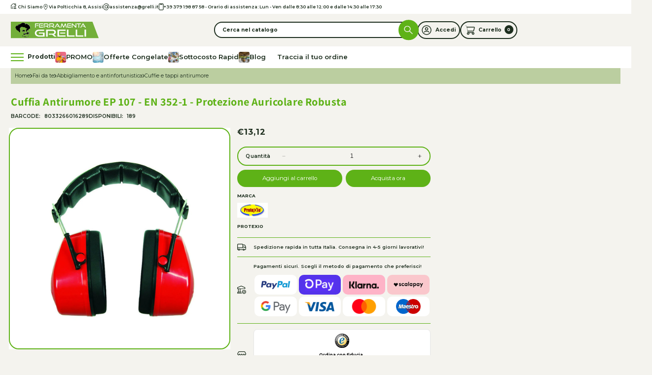

--- FILE ---
content_type: application/javascript
request_url: https://api.clerk.io/v2/recommendations/complementary?payload=%7B%22products%22%3A%5B9457917886762%5D%2C%22clerk-content-id%22%3A2%2C%22no_design%22%3Atrue%2C%22template%22%3A%22cart-others-also-bought%22%2C%22key%22%3A%22t82cks3XvUh3N8azgjXakwCGuybxEgi6%22%2C%22visitor%22%3A%22auto%22%2C%22_%22%3A1768818086%7D&callback=__clerk_cb_4
body_size: 4376
content:
__clerk_cb_4({"status":"ok","result":[9458596020522,9457909170474,9462292185386,9460110131498,9459667271978,9459039600938,9496488870186,9460212531498,9461029339434,9480892023082,9458595954986,9456021242154,9457751556394,9456875798826,9458650448170,9462280683818,9457040359722,9458517147946,9456353509674,9459571589418],"product_data":[{"description":"<p>Occhiali di protezione chiari a stanghetta oc416<br>\nModello avvolgente. lenti in policarbonato antigraffio. stanghetta regolabile. classe ottica 1, marcatura delle lenti u, montatura u en166.</p>","id":9458596020522,"image":"https://cdn.shopify.com/s/files/1/0790/2504/5802/files/11455624_300x300.jpg?v=1754031258","name":"Occhiali di protezione chiari a stanghetta oc416","on_sale":false,"price":9.56,"url":"/products/occhiali-di-protezione-chiari-a-stanghetta-oc416"},{"description":"<p>Occhiali di protezione antiappannanti<br>\nLenti trasparenti in policarbonato- valvole di aereazione- banda elastica di sostegno</p>","id":9457909170474,"image":"https://cdn.shopify.com/s/files/1/0790/2504/5802/files/11455620_300x300.jpg?v=1754072194","name":"Occhiali di protezione antiappannanti - 12 pz","on_sale":false,"price":27.97,"url":"/products/occhiali-di-protezione-antiappannanti-excel"},{"description":"<p>Cassetta portavalori compatta e resistente, ideale per custodire denaro, documenti e piccoli oggetti di valore sia in casa che in ufficio. Realizzata in acciaio robusto, assicura protezione e praticit\u00e0 grazie alla chiusura a scatto con serratura a cilindro.</p> <p>\u00a0</p> <table> <tbody>\n<tr>\n<td><strong>Materiale</strong></td>\n<td>Acciaio</td>\n</tr> <tr>\n<td><strong>Chiusura</strong></td>\n<td>A scatto con serratura a cilindro</td>\n</tr> <tr>\n<td><strong>Dotazione</strong></td>\n<td>2 Chiavi incluse</td>\n</tr> <tr>\n<td><strong>Scomparti</strong></td>\n<td>Senza vaschetta interna</td>\n</tr> <tr>\n<td><strong>Dimensioni</strong></td>\n<td>25x18x9 cm</td>\n</tr> </tbody>\n</table> <p>\u00a0</p> <p>Sicura, pratica e facile da riporre ovunque, perfetta per uso quotidiano. <strong>Acquista ora e metti al sicuro ci\u00f2 che conta.</strong></p>","id":9462292185386,"image":"https://cdn.shopify.com/s/files/1/0790/2504/5802/files/11428245_300x300.jpg?v=1754200690","name":"Cassetta Portavalori in Acciaio con Serratura a Cilindro \u2013 25x18x9 cm","on_sale":false,"price":17.79,"url":"/products/cassetta-portavalori-cm25x18x9h-china-jiangsu-sainty"},{"description":"<p>Disco x decespugliatori 3 denti da 255<br>\nIn acciaio. diametro 255 mm</p>","id":9460110131498,"image":"https://cdn.shopify.com/s/files/1/0790/2504/5802/files/11438639_300x300.jpg?v=1754048399","name":"Disco x decespugliatori 3 denti da 255","on_sale":false,"price":10.62,"url":"/products/disco-x-decespugliatori-3-denti-da-255"},{"description":"<p>Irrigatore rotativo con base a battente attacco 3/4 <br>\nRotazione automatica a 360 \u00b0 senza nessun altro dispositivo di alimentazione ausiliaria, dotato di un adattatore a connessione rapida. la base ampia trasmette un flusso d'aria che lo stabilizza verso il basso e lo mantiene fermo in un unico punto.</p>","id":9459667271978,"image":"https://cdn.shopify.com/s/files/1/0790/2504/5802/files/11447583_300x300.jpg?v=1754028862","name":"Irrigatore rotativo con base a battente attacco 3/4","on_sale":false,"price":10.26,"url":"/products/irrigatore-rotativo-con-base-a-battente-attacco-3-4-lif"},{"description":"<p>Colla per topi ml. 135 <br>\nTrasparente, inodore e non velenosa. indicata per la cattura di topolini domestici, topi e ratti. pu\u00e0\u00b2 essere spalmata anche su supporti in legno, cartone, plastica. ideale anche per la cattura di formiche, scarafaggi, bruchi. applicata su tronchi di piante, preserva anche dagli attacchi di molti insetti che risalgono dal terreno. tubetto in scatola.</p>","id":9459039600938,"image":"https://cdn.shopify.com/s/files/1/0790/2504/5802/files/11434947_300x300.jpg?v=1754020196","name":"Colla per topi ml. 135 - 25 pz","on_sale":false,"price":42.32,"url":"/products/colla-per-topi-ml-135-protemax"},{"description":"<p>\u2022 cm.100x13x15h in polipropilene copolimero caricato con anti UV - ideale come sistema di drenaggio delle acque - colore nera - CE 0407 EN 1433</p>","id":9496488870186,"image":"https://cdn.shopify.com/s/files/1/0790/2504/5802/files/11426287_300x300.jpg?v=1754126686","name":"Canaletta In Polipropilene Cm.100X13 Nera - cm.100x13x15h","on_sale":false,"price":16.36,"url":"/products/canaletta-in-polipropilene-cm-100x13-nera-cm-100x13x15h-8021031453506"},{"description":"<p>Falciola dentata art.2510 mis.7/0<br>\nArt. 2510 in acciaio forgiato a mano. grandezza 7/0 sviluppo lama 22,5 cm larghezza lama 30 mm</p>","id":9460212531498,"image":"https://cdn.shopify.com/s/files/1/0790/2504/5802/files/11440067_300x300.jpg?v=1754127680","name":"Falciola dentata art.2510 mis.7/0","on_sale":false,"price":14.17,"url":"/products/falciola-dentata-art2510-mis7-0"},{"description":"<p>Disco x decespugliatori 2 denti da 305<br>\nIn acciaio. diametro 305 mm</p>","id":9461029339434,"image":"https://cdn.shopify.com/s/files/1/0790/2504/5802/files/11438637_300x300.jpg?v=1754048403","name":"Disco x decespugliatori 2 denti da 305","on_sale":false,"price":10.02,"url":"/products/disco-x-decespugliatori-2-denti-da-305"},{"description":"<p>Compostiera da giardino ambition per rifiuti orgci lt.260 art.651 - cm.60x60x73h.<br>\nResistente alle intemperie- pulire con acqua e sapone- colore nero</p>","id":9480892023082,"image":"https://cdn.shopify.com/s/files/1/0790/2504/5802/files/11435643_300x300.jpg?v=1754207079","name":"Compostiera da giardino ambition per rifiuti orgci lt.260 art.651 - cm.60x60x73h.","on_sale":false,"price":40.98,"url":"/products/compostiera-da-giardino-ambition-per-rifiuti-organici-lt260-art651-cm60x60x73h-toomax"},{"description":"<p>Per utilizzo nell'industria generica, metalmeccanica (molatura, tornitura, fresatura, lavorazione del legno). montatura avvolgente. rispettano la normativa en166 + en170: resistenza all'impatto testata con un particelle di 6 mm di diametro scagliata alla velocit\u00c3\u00a0 di 45 m/s. grado di protezione 'f', classe ottica 1 (utilizzo continuo), trattamento antiappannante e antigraffio. estremamente leggeri.</p>","id":9458595954986,"image":"https://cdn.shopify.com/s/files/1/0790/2504/5802/files/11455600_300x300.jpg?v=1754031213","name":"Occhiali da lavoro 'eco clear'","on_sale":false,"price":10.09,"url":"/products/occhiali-da-lavoro-eco-clear-jdm"},{"description":"<p>\u00a0</p><p><strong>Perfetto per trattamenti di giardinaggio e controllo degli insetti, il nebulizzatore da 1 litro garantisce una distribuzione uniforme e precisa grazie alla tecnologia avanzata di nebulizzazione. Realizzato con materiali di alta qualit\u00e0, \u00e8 progettato per resistere all'uso quotidiano e offrire una performance affidabile.</strong></p><p>\u00a0</p><ul>  <li>\n<strong>Capacit\u00e0:</strong> 1 litro</li>  <li>\n<strong>Materiale serbatoio:</strong> PVC ad alta durabilit\u00e0</li>  <li>\n<strong>Tecnologia:</strong> Nebulizzatore per distribuzione uniforme</li>  <li>\n<strong>Impugnatura:</strong> Ergonomica a leva per un utilizzo comodo</li>  <li>\n<strong>Ugello:</strong> Regolabile per diverse esigenze di trattamento</li>\n</ul><p>\u00a0</p><p><strong>Una soluzione pratica e funzionale per il tuo giardino: il nebulizzatore offre precisione e comfort per trattamenti efficaci. Acquistalo ora per migliorare la cura delle tue piante e il controllo degli insetti.</strong></p><p>\u00a0</p>","id":9456021242154,"image":"https://cdn.shopify.com/s/files/1/0790/2504/5802/files/11474540_300x300.jpg?v=1754100514","name":"Spruzzatore nebulizzatore Vaporizzatore 1 Lt Junior - DIMARTINO","on_sale":false,"price":9.63,"url":"/products/vaporizzatore-lt-1-junior-2002-86"},{"description":"<p>Lama in acciaio, impugnatura plastica</p>","id":9457751556394,"image":"https://cdn.shopify.com/s/files/1/0790/2504/5802/files/11470944_300x300.jpg?v=1754092577","name":"Segaccio con manico chiuso - alte","on_sale":false,"price":11.26,"url":"/products/segaccio-con-manico-chiuso-alte"},{"description":"<p><span>Guanto 100% nylon/lattice. Palmo ricoperto con spalmatura ultraleggera in latticce che assicura massima flessibilit\u00e0 e durata. Finitura increspata per una presa perfetta sia su superfici asciutte che bagnate. Elevata resistenza all'usura. Polso elasticizzato e dorso aerato. CE EN388.</span></p>","id":9456875798826,"image":"https://cdn.shopify.com/s/files/1/0790/2504/5802/files/11446032_300x300.jpg?v=1754056869","name":"Guanti Ninja Flex - 1 paio","on_sale":false,"price":10.59,"url":"/products/guanti-ninja-flex-t-9-355108"},{"description":"<p>Esca antiformiche gel 2 pz x 10 gr. PROTEMAX<br>\nIn trappola. pronto all'uso, altamente appetibile per le formiche, ricca di sostanze nutritive e zuccherine. la fluidit\u00c3\u00a0 e l'elevato potere energetico del gel, consentono alle formiche di cibarsi in abbondanza e velocemente. dopo essersi nutrite, le formiche tornano al loro rifugio diffondendo l\u00e2\u20ac\u2122esca all\u00e2\u20ac\u2122intera colonia fino alla regina. rimane appetibile a lungo, garantendo la sua efficacia fino a 3 mesi dall\u00e2\u20ac\u2122attivazione del contenitore. indicata per ambienti interni ed esterni su superfici orizzontali. dosaggio: 1 contenitore per esca ogni 15-20 mq o ad ogni entrata di formicaio. composizione: imidacloprid 0,0204% (0,02% puro). autorizzazione ministero della salute n. it/2020/00642/mrp. libera vendita.</p>","id":9458650448170,"image":"https://cdn.shopify.com/s/files/1/0790/2504/5802/files/11439755_300x300.jpg?v=1754026014","name":"Esca antiformiche gel 2 pz x 10 gr.","on_sale":false,"price":11.69,"url":"/products/esca-antiformiche-gel-2-pz-x-10-gr-protemax"},{"description":"<p>Lame curve in acciaio inox. lunghezza 19 cm</p>","id":9462280683818,"image":"https://cdn.shopify.com/s/files/1/0790/2504/5802/files/11442632_300x300.jpg?v=1753990292","name":"Forbici per uva in acciaio inox - cm 19","on_sale":false,"price":9.8,"url":"/products/forbicifalci-per-uva-inox-cm-19"},{"description":"<p>Insalatiera In Stoneware Color Tortora, Linea Ritual.</p>","id":9457040359722,"image":"https://cdn.shopify.com/s/files/1/0790/2504/5802/files/11447160_300x300.jpg?v=1754057691","name":"Insalatiera 23 Ritual Tortora 0890","on_sale":false,"price":15.76,"url":"/products/insalatiera-23-ritual-tortora-0890"},{"description":"<p>Solida cassaforte elettronica da mobile progettata per garantire una protezione affidabile in casa o in ufficio. La struttura in acciaio con porta da 6 mm e corpo da 3 mm offre un\u2019elevata resistenza ai tentativi di effrazione, mentre il sistema elettronico consente un utilizzo pratico e sicuro. Presente anche lo sblocco di emergenza tramite chiave speciale.</p><p>\u00a0</p><table>  <tbody>\n<tr>    <td><strong>Tipologia</strong></td>    <td>Cassaforte elettronica da mobile</td>  </tr>  <tr>    <td><strong>Modello</strong></td>    <td>17E ALP</td>  </tr>  <tr>    <td><strong>Dimensioni esterne</strong></td>    <td>17 \u00d7 23 \u00d7 17 cm</td>  </tr>  <tr>    <td><strong>Serratura</strong></td>    <td>Elettronica con sblocco di emergenza</td>  </tr>  <tr>    <td><strong>Spessore porta</strong></td>    <td>6 mm</td>  </tr>  <tr>    <td><strong>Spessore corpo</strong></td>    <td>3 mm</td>  </tr>  <tr>    <td><strong>Catenacci</strong></td>    <td>2 catenacci in acciaio</td>  </tr>  <tr>    <td><strong>Installazione</strong></td>    <td>Predisposizione fori per fissaggio</td>  </tr>\n</tbody>\n</table><p>\u00a0</p><p>Una soluzione compatta, robusta e facile da installare, ideale per proteggere documenti e valori con totale tranquillit\u00e0. <strong>Acquista ora</strong> e aumenta la sicurezza dei tuoi ambienti.</p>","id":9458517147946,"image":"https://cdn.shopify.com/s/files/1/0790/2504/5802/files/11427798_300x300.jpg?v=1754138463","name":"Cassaforte Elettronica da Mobile 17E ALP \u2013 Porta 6 mm, Doppio Catenaccio, 17\u00d723\u00d717 cm","on_sale":false,"price":34.19,"url":"/products/cassaforte-a-mobile-elettronica-17e-alp-17-x-23-x-17-cm-esterne-uniko"},{"description":"<p>Nera      Lt.14</p>","id":9456353509674,"image":"https://cdn.shopify.com/s/files/1/0790/2504/5802/files/11470583_300x300.jpg?v=1754095212","name":"Secchia Muratore Nera   Cm 36       Smek","on_sale":false,"price":11.15,"url":"/products/secchia-muratore-nera-cm-36-smek"},{"description":"<p>In polipropilene. con manico rivestito e tacche interne ogni litro.</p>","id":9459571589418,"image":"https://cdn.shopify.com/s/files/1/0790/2504/5802/files/11470597_300x300.jpg?v=1754092205","name":"Secchio comune con becco","on_sale":false,"price":12.13,"url":"/products/secchio-comune-con-becco"}],"content_data":{"headline":"Altri clienti hanno comprato"}});

--- FILE ---
content_type: image/svg+xml
request_url: https://ferramentagrelli.it/cdn/shop/t/9/assets/icon-pagamenti.svg?v=146908141249663034911752659590
body_size: 76
content:
<svg width="22" height="21" viewBox="0 0 22 21" fill="none" xmlns="http://www.w3.org/2000/svg">
<path d="M15.3945 11.2335L13.3612 11.9656C12.5346 12.2635 11.9837 13.0477 11.9839 13.9261V16.1925C11.9839 17.9851 13.6165 19.2991 15.8939 20.3196C16.4272 20.5604 17.0406 20.5605 17.5759 20.3188C19.8548 19.2976 21.4839 17.9871 21.4839 16.1925V13.926C21.4832 13.0477 20.9325 12.2646 20.1068 11.967L18.0706 11.2335C17.2058 10.9222 16.2594 10.9222 15.3945 11.2335ZM17.5625 12.645L19.5984 13.3783C19.8295 13.4615 19.9837 13.6808 19.9839 13.9266V16.1925C19.9839 17.1384 18.6997 18.1715 16.9605 18.9508C16.8157 19.0162 16.6521 19.0161 16.5092 18.9516C14.7713 18.1729 13.4839 17.1367 13.4839 16.1925V13.926C13.4839 13.6798 13.6381 13.4603 13.8695 13.3769L15.9026 12.645C16.4391 12.4518 17.0261 12.4518 17.5625 12.645Z" fill="#1D2E1E"/>
<path d="M17.4697 14.3696C17.7626 14.0767 18.2374 14.0767 18.5303 14.3696C18.7966 14.6358 18.8208 15.0525 18.6029 15.3461L18.5303 15.4302L17.0303 16.9302C16.7374 17.2231 16.2626 17.2231 15.9697 16.9302C15.7034 16.664 15.6792 16.2473 15.8971 15.9537L15.9697 15.8696L17.4697 14.3696Z" fill="#1D2E1E"/>
<path d="M14.9697 14.8696C15.2359 14.6033 15.6526 14.5791 15.9462 14.797L16.0303 14.8696L17.0303 15.8696C17.3232 16.1625 17.3232 16.6373 17.0303 16.9302C16.7641 17.1965 16.3474 17.2207 16.0538 17.0028L15.9697 16.9302L14.9697 15.9302C14.6768 15.6373 14.6768 15.1625 14.9697 14.8696Z" fill="#1D2E1E"/>
<path d="M7.10693 6.93408C7.48663 6.93408 7.80042 7.21623 7.85008 7.58231L7.85693 7.68408V15.7501C7.85693 16.1643 7.52114 16.5001 7.10693 16.5001C6.72723 16.5001 6.41344 16.2179 6.36378 15.8519L6.35693 15.7501V7.68408C6.35693 7.26987 6.69272 6.93408 7.10693 6.93408Z" fill="#1D2E1E"/>
<path d="M2.75 6.93408C3.1297 6.93408 3.44349 7.21623 3.49315 7.58231L3.5 7.68408V15.7501C3.5 16.1643 3.16421 16.5001 2.75 16.5001C2.3703 16.5001 2.05651 16.2179 2.00685 15.8519L2 15.7501V7.68408C2 7.26987 2.33579 6.93408 2.75 6.93408Z" fill="#1D2E1E"/>
<path d="M9.75 15C10.1642 15 10.5 15.3358 10.5 15.75C10.5 16.1297 10.2178 16.4435 9.8518 16.4932L9.75 16.5H2.213L1.5 17.925V18H10.75C11.1297 18 11.4435 18.2822 11.4932 18.6482L11.5 18.75C11.5 19.1297 11.2178 19.4435 10.8518 19.4932L10.75 19.5H0.75C0.3703 19.5 0.05651 19.2178 0.00685 18.8518L0 18.75V17.75C0 17.6724 0.0120499 17.5955 0.0355099 17.522L0.07918 17.4146L1.07918 15.4146C1.19034 15.1923 1.40307 15.0416 1.64482 15.0074L1.75 15H9.75Z" fill="#1D2E1E"/>
<path d="M9.45 0.0626175L0.45 3.99062C0.17668 4.1099 0 4.37979 0 4.678V7.684C0 8.09821 0.33579 8.434 0.75 8.434H18.75C19.1642 8.434 19.5 8.09821 19.5 7.684V4.678C19.5 4.37979 19.3233 4.1099 19.05 3.99062L10.05 0.0626175C9.8587 -0.0208725 9.6413 -0.0208725 9.45 0.0626175ZM9.75 1.568L18 5.169V6.933H1.5V5.169L9.75 1.568Z" fill="#1D2E1E"/>
</svg>


--- FILE ---
content_type: application/javascript
request_url: https://api.clerk.io/v2/recommendations/visitor/history?payload=%7B%22products%22%3A%5B9457917886762%5D%2C%22clerk-content-id%22%3A3%2C%22no_design%22%3Atrue%2C%22template%22%3A%22product-page-alternatives%22%2C%22key%22%3A%22t82cks3XvUh3N8azgjXakwCGuybxEgi6%22%2C%22visitor%22%3A%22auto%22%2C%22_%22%3A1768818086%7D&callback=__clerk_cb_6
body_size: 51
content:
__clerk_cb_6({"status":"ok","result":[],"product_data":[],"content_data":{"headline":"Prodotti visti recentemente"}});

--- FILE ---
content_type: image/svg+xml
request_url: https://ferramentagrelli.it/cdn/shop/files/logo-02.svg?v=1712114285&width=200
body_size: 3909
content:
<?xml version="1.0" encoding="utf-8"?>
<!-- Generator: Adobe Illustrator 28.3.0, SVG Export Plug-In . SVG Version: 6.00 Build 0)  -->
<svg version="1.0" id="Livello_1" xmlns="http://www.w3.org/2000/svg" xmlns:xlink="http://www.w3.org/1999/xlink" x="0px" y="0px"
	 viewBox="0 0 279 54" style="enable-background:new 0 0 279 54;" xml:space="preserve">
<style type="text/css">
	.st0{clip-path:url(#SVGID_00000133505813783362356540000014410410552646153130_);fill:#F4F3EE;}
	.st1{clip-path:url(#SVGID_00000133505813783362356540000014410410552646153130_);}
	.st2{clip-path:url(#SVGID_00000158741151387263623680000018341346032420056967_);}
	.st3{fill:#FFFFFF;}
	.st4{opacity:0.45;clip-path:url(#SVGID_00000166657353439480923060000000530784734582780079_);}
	.st5{clip-path:url(#SVGID_00000075882146792211869870000007677609003144298881_);}
	.st6{clip-path:url(#SVGID_00000018199487467368319840000005282979118187174057_);}
	
		.st7{clip-path:url(#SVGID_00000175314395106625216930000007144614457950594216_);fill:url(#SVGID_00000017489364224430012250000008386427587061762984_);}
	.st8{clip-path:url(#SVGID_00000129175060777163716850000000279188301441000889_);fill:#FFFFFF;}
	.st9{clip-path:url(#SVGID_00000141450790154568661380000009718413578281778348_);fill:#73AF3A;}
	.st10{clip-path:url(#SVGID_00000064353865320844202740000002750046946537882025_);fill:#FFFFFF;}
	.st11{clip-path:url(#SVGID_00000145038322041595518090000013946258636951872444_);}
	.st12{clip-path:url(#SVGID_00000145038322041595518090000013946258636951872444_);fill:#FFFFFF;}
	.st13{clip-path:url(#SVGID_00000145038322041595518090000013946258636951872444_);fill:#73AF3A;}
	.st14{clip-path:url(#SVGID_00000121986109635376548070000014184398374106359936_);fill:#73AF3A;}
	.st15{clip-path:url(#SVGID_00000121986109635376548070000014184398374106359936_);fill:#FFFFFF;}
	
		.st16{clip-path:url(#SVGID_00000121986109635376548070000014184398374106359936_);fill:none;stroke:#000000;stroke-width:2;stroke-miterlimit:10;}
	.st17{clip-path:url(#SVGID_00000066474877016849003920000013895518584862271367_);}
	.st18{clip-path:url(#SVGID_00000015344274599196473470000005461788795302018486_);fill:#FFFFFF;}
	
		.st19{clip-path:url(#SVGID_00000124145567102884045200000007329098568910945710_);fill:none;stroke:#73AF3A;stroke-width:2;stroke-linecap:round;stroke-linejoin:round;stroke-miterlimit:10;}
	.st20{clip-path:url(#SVGID_00000124145567102884045200000007329098568910945710_);fill:#73AF3A;}
	.st21{clip-path:url(#SVGID_00000039117684410223195820000000311800759477477812_);fill:#FFFFFF;}
	.st22{clip-path:url(#SVGID_00000133497715093412630480000008743787598555295902_);}
	.st23{clip-path:url(#SVGID_00000033353115606368977350000012584392421024275647_);}
	.st24{clip-path:url(#SVGID_00000034051429009315695600000013178845349181938830_);}
	.st25{clip-path:url(#SVGID_00000072271233096479026500000016439080130448113063_);}
	.st26{clip-path:url(#SVGID_00000140706726194891973310000014921548010780580792_);}
	.st27{clip-path:url(#SVGID_00000028304005722123966220000013454856715486211468_);}
	.st28{clip-path:url(#SVGID_00000110464474308287876890000010901023767298113965_);}
	.st29{clip-path:url(#SVGID_00000170972730380830434250000013554431331753845654_);}
	.st30{clip-path:url(#SVGID_00000060709973960300902510000017195118135852399549_);}
	.st31{clip-path:url(#SVGID_00000081623407455104565260000005425956998319636414_);}
	.st32{clip-path:url(#SVGID_00000175285884736625454820000004707356028734244023_);}
	.st33{clip-path:url(#SVGID_00000060741933685590179020000008007944365765402240_);}
	.st34{clip-path:url(#SVGID_00000057867914032935001860000014248060601621515428_);}
	.st35{clip-path:url(#SVGID_00000119078456544674686990000009286404049431409583_);}
	.st36{clip-path:url(#SVGID_00000013898804875368943770000001053035739643946924_);}
	.st37{clip-path:url(#SVGID_00000047041014188872921740000011111210246578060197_);}
	.st38{clip-path:url(#SVGID_00000102538246183128575290000007558504943456156293_);}
	.st39{clip-path:url(#SVGID_00000081647772509825867370000001159598417783132851_);}
	.st40{clip-path:url(#SVGID_00000151508504746526012950000003503544783607142038_);}
	.st41{clip-path:url(#SVGID_00000036938657589526256520000005517685987731354518_);}
	.st42{clip-path:url(#SVGID_00000183227895154772657740000011288795226608792248_);}
	.st43{clip-path:url(#SVGID_00000160883079014080921580000007621992456970466984_);}
	.st44{clip-path:url(#SVGID_00000062189862326432847900000017721291437096374425_);}
	.st45{clip-path:url(#SVGID_00000078031628686441821100000012674488699154193319_);}
	.st46{clip-path:url(#SVGID_00000171717195446347285400000011554828123031396269_);}
	.st47{clip-path:url(#SVGID_00000102535059373930194980000013492418323275068837_);}
	.st48{clip-path:url(#SVGID_00000011748377842359318410000011310569870125629341_);}
	.st49{clip-path:url(#SVGID_00000173863714470916511020000005051079128661570445_);}
	.st50{clip-path:url(#SVGID_00000078748659593264293920000013652746807781039017_);}
	.st51{clip-path:url(#SVGID_00000029766055922223673910000007727684405638210495_);}
	.st52{clip-path:url(#SVGID_00000091716457979756785440000017356116222251198637_);}
	.st53{clip-path:url(#SVGID_00000013892243462212842650000009418139497152715400_);fill:none;stroke:#73AF3A;stroke-miterlimit:10;}
	.st54{clip-path:url(#SVGID_00000039130883287744250410000016878441387865071292_);fill:#73B03A;}
	.st55{clip-path:url(#SVGID_00000065057311715505380770000017575458148536079521_);}
	.st56{clip-path:url(#SVGID_00000029763308520508366930000015699975157917185416_);}
	.st57{clip-path:url(#SVGID_00000158719888703235654770000015943526863072699789_);}
	.st58{fill:#3D3D3D;}
	.st59{clip-path:url(#SVGID_00000158719888703235654770000015943526863072699789_);fill:#3D3D3D;}
	.st60{clip-path:url(#SVGID_00000170273887741721791660000008053623633857168311_);}
	.st61{clip-path:url(#SVGID_00000062184211545342099420000007758169468620338591_);fill:#73B03A;}
	.st62{clip-path:url(#SVGID_00000062184211545342099420000007758169468620338591_);fill:#9224B5;}
	.st63{clip-path:url(#SVGID_00000062184211545342099420000007758169468620338591_);fill:#D6A50B;}
	
		.st64{clip-path:url(#SVGID_00000177445388616172123210000001007461523108172222_);fill:none;stroke:#FFFFFF;stroke-width:2;stroke-miterlimit:10;}
	.st65{fill:#73AF3A;}
</style>
<g>
	<defs>
		<rect id="SVGID_1_" x="602.7" width="1533.9" height="1951.4"/>
	</defs>
	<clipPath id="SVGID_00000096034456063497661760000009414031499898251681_">
		<use xlink:href="#SVGID_1_"  style="overflow:visible;"/>
	</clipPath>
	<g style="clip-path:url(#SVGID_00000096034456063497661760000009414031499898251681_);">
		<defs>
			<rect id="SVGID_00000010307264445187832840000006050472617311101580_" x="602.7" y="0" width="1534" height="1951.4"/>
		</defs>
		<clipPath id="SVGID_00000017518943529655887330000016944146625893108645_">
			<use xlink:href="#SVGID_00000010307264445187832840000006050472617311101580_"  style="overflow:visible;"/>
		</clipPath>
	</g>
	<g style="clip-path:url(#SVGID_00000096034456063497661760000009414031499898251681_);">
		<defs>
			<rect id="SVGID_00000089571167694460866790000009918569618627918770_" x="602.7" y="0" width="1534" height="1951.4"/>
		</defs>
		<clipPath id="SVGID_00000036212737549798261050000013028572612021794734_">
			<use xlink:href="#SVGID_00000089571167694460866790000009918569618627918770_"  style="overflow:visible;"/>
		</clipPath>
	</g>
	<g style="clip-path:url(#SVGID_00000096034456063497661760000009414031499898251681_);">
		<defs>
			<rect id="SVGID_00000075840722914945557270000017716258762202297518_" x="602.7" y="0" width="1534" height="1951.4"/>
		</defs>
		<clipPath id="SVGID_00000026131826792863407500000007939272659158020759_">
			<use xlink:href="#SVGID_00000075840722914945557270000017716258762202297518_"  style="overflow:visible;"/>
		</clipPath>
	</g>
	<g style="clip-path:url(#SVGID_00000096034456063497661760000009414031499898251681_);">
		<defs>
			<rect id="SVGID_00000088819255353684339470000003637552552749274039_" x="602.7" y="0" width="1534" height="1951.4"/>
		</defs>
		<clipPath id="SVGID_00000139251933940948519180000014197398926374933654_">
			<use xlink:href="#SVGID_00000088819255353684339470000003637552552749274039_"  style="overflow:visible;"/>
		</clipPath>
	</g>
</g>
<polygon class="st65" points="279,54 0,54 0,0 259,0 "/>
<path class="st3" d="M76.8,19.3V5.5h11.7v2.4h-9.3v11.4H76.8z M80.9,11.5h7v2.1h-7V11.5z"/>
<path class="st3" d="M90.1,19.3V5.5h12.3v2.4h-9.9v8.9h9.9v2.4H90.1z M94.3,11.3h7.6v2h-7.6V11.3z"/>
<path class="st3" d="M117.3,19.3l-3.5-3.8h-5.1v-2.1h5.7c0.9,0,1.5-0.2,2-0.7c0.4-0.5,0.7-1.2,0.7-2.1c0-0.9-0.2-1.6-0.7-2
	c-0.5-0.4-1.1-0.7-1.9-0.7h-7.5v11.4h-2.4V5.5h9.9c0.8,0,1.5,0.1,2.1,0.3c0.6,0.2,1.1,0.6,1.6,1c0.4,0.4,0.8,1,1,1.6
	c0.2,0.6,0.3,1.3,0.3,2.1c0,1.1-0.2,2.1-0.7,2.9c-0.5,0.8-1.2,1.3-2.1,1.7l4.1,4.2H117.3z"/>
<path class="st3" d="M134.7,19.3l-3.5-3.8h-5.1v-2.1h5.7c0.9,0,1.5-0.2,2-0.7c0.4-0.5,0.7-1.2,0.7-2.1c0-0.9-0.2-1.6-0.7-2
	c-0.5-0.4-1.1-0.7-1.9-0.7h-7.5v11.4h-2.4V5.5h9.9c0.8,0,1.5,0.1,2.1,0.3c0.6,0.2,1.1,0.6,1.6,1c0.4,0.4,0.8,1,1,1.6
	c0.2,0.6,0.3,1.3,0.3,2.1c0,1.1-0.2,2.1-0.7,2.9c-0.5,0.8-1.2,1.3-2.1,1.7l4.1,4.2H134.7z"/>
<path class="st3" d="M153.7,19.3l-2.1-3.5h-6.5l1.1-1.9h4.2l-3.1-5.1l-6.2,10.6h-2.7l7.9-13.2c0.1-0.2,0.3-0.4,0.5-0.6
	c0.2-0.1,0.4-0.2,0.7-0.2c0.3,0,0.5,0.1,0.7,0.2c0.2,0.1,0.3,0.3,0.5,0.6l7.9,13.2H153.7z"/>
<path class="st3" d="M175.2,19.3l-2.6-9.7l-3.9,8.9c-0.1,0.3-0.3,0.5-0.5,0.7c-0.2,0.2-0.4,0.2-0.7,0.2c-0.6,0-1-0.3-1.2-0.9
	l-3.9-8.9l-2.6,9.7h-2.4l3.5-12.9c0.2-0.7,0.6-1,1.2-1c0.3,0,0.5,0.1,0.7,0.2c0.2,0.1,0.4,0.3,0.5,0.6l4.2,9.7l4.2-9.7
	c0.2-0.5,0.6-0.8,1.2-0.8c0.6,0,1,0.3,1.2,1l3.5,12.9H175.2z"/>
<path class="st3" d="M179.2,19.3V5.5h12.3v2.4h-9.9v8.9h9.9v2.4H179.2z M183.3,11.3h7.6v2h-7.6V11.3z"/>
<path class="st3" d="M195.8,9.2v10.1h-2.3V6.8c0-0.4,0.1-0.8,0.3-1.1c0.2-0.3,0.5-0.4,0.9-0.4c0.2,0,0.3,0,0.5,0.1
	c0.2,0.1,0.3,0.2,0.5,0.4l9.7,9.6V5.4h2.3V18c0,0.5-0.1,0.8-0.3,1.1c-0.2,0.3-0.5,0.4-0.9,0.4c-0.4,0-0.8-0.2-1.1-0.5L195.8,9.2z"/>
<polygon class="st3" points="214.4,19.3 214.4,7.9 209.2,7.9 209.2,5.5 222.1,5.5 222.1,7.9 216.9,7.9 216.9,19.3 "/>
<path class="st3" d="M235.4,19.3l-2.1-3.5h-6.5l1.1-1.9h4.2l-3.1-5.1l-6.2,10.6h-2.7l7.9-13.2c0.1-0.2,0.3-0.4,0.5-0.6
	c0.2-0.1,0.4-0.2,0.7-0.2c0.3,0,0.5,0.1,0.7,0.2c0.2,0.1,0.3,0.3,0.5,0.6l7.9,13.2H235.4z"/>
<path class="st3" d="M90,48.7c-2,0-3.8-0.3-5.5-0.9c-1.7-0.6-3.2-1.4-4.4-2.5c-1.2-1-2.2-2.3-2.9-3.7c-0.7-1.4-1-3-1-4.7
	c0-1.7,0.3-3.2,1-4.6c0.7-1.4,1.7-2.6,2.9-3.6c1.2-1,2.7-1.7,4.4-2.3c1.7-0.5,3.5-0.8,5.5-0.8h15.5v4H90c-1.3,0-2.5,0.2-3.6,0.6
	c-1.1,0.4-2,0.9-2.8,1.5c-0.8,0.7-1.4,1.4-1.8,2.3c-0.4,0.9-0.7,1.9-0.7,3c0,1.1,0.2,2.1,0.7,3c0.4,0.9,1.1,1.7,1.8,2.4
	c0.8,0.7,1.7,1.2,2.8,1.6c1.1,0.4,2.3,0.6,3.6,0.6h12.2v-6H89.4v-3.4h17.9v13.4H90z"/>
<path class="st3" d="M138.4,48.7l-7.2-6.4h-10.7v-3.5h11.9c1.8,0,3.2-0.4,4.1-1.2c0.9-0.8,1.4-1.9,1.4-3.4c0-1.5-0.5-2.6-1.4-3.3
	c-1-0.7-2.3-1.1-4-1.1h-15.6v19h-5v-23h20.5c1.6,0,3.1,0.2,4.4,0.6c1.3,0.4,2.4,0.9,3.3,1.7c0.9,0.7,1.6,1.6,2,2.6
	c0.5,1,0.7,2.2,0.7,3.5c0,1.9-0.5,3.5-1.6,4.8c-1,1.3-2.5,2.2-4.3,2.8l8.6,7H138.4z"/>
<path class="st3" d="M148.1,48.7v-23h25.5v4h-20.6v15h20.6v4H148.1z M156.7,35.3h15.8v3.4h-15.8V35.3z"/>
<polygon class="st3" points="177.9,48.7 177.9,25.6 182.9,25.6 182.9,44.6 202.2,44.6 202.2,48.7 "/>
<polygon class="st3" points="205.7,48.7 205.7,25.6 210.7,25.6 210.7,44.6 230,44.6 230,48.7 "/>
<rect x="233.8" y="25.6" class="st3" width="5" height="23"/>
<g>
	<path class="st3" d="M53.3,42c1.1-1.8,1.9-3.3,2.9-4.7c0.8-1.2,0.9-1.7-0.6-2.4c-2-0.9-4.4-1.5-4.7-4.4c1.1-0.6,2.2-1.2,3.3-1.8
		c-0.1-0.1-0.1-0.2-0.2-0.3c-1,0.2-2,0.4-3,0.6c0-0.2,0-0.3-0.1-0.5c0.6-0.5,1.1-0.9,1.7-1.4c0.6,0.3,1.2,0.6,2,0.9
		c0.3-0.7,0.5-1.3,0.7-2c0.5,0.7,0.8,1.2,1.3,1.8c0.2-0.4,0.3-0.6,0.3-0.8c-0.2-3.5-0.2-3.5,3.3-4.8c1.2-0.4,2.1-1.2,1.7-2.6
		c-0.4-1.8-1-3.6-1.6-5.3c-0.3-0.9-0.8-2-1.6-2.6c-2.2-1.7-4.5-3.2-6.7-4.9c-1.4-1.1-2.3-0.9-3.4,0.3C47.9,8,47,8.7,46,7.5
		c-0.2-0.2-0.8-0.1-1.8-0.1c1.1-0.9,1.8-1.4,2.9-2.2c-1.4-0.4-2.6-0.8-3.7-1.2c-0.7-0.2-1.5-0.2-2.2-0.5c-1.7-0.9-3.5-0.8-5,0.3
		c-0.7,0.5-1.6,0.7-2.3,1c-1.9,1.9-4.4,3.6-7,3.6c-2.4,0-3.2,1.4-4.9,2.6c1,0.2,1.6,0.3,2.4,0.4c-0.8,0.9-1.5,1.6-2.2,2.3
		c-0.1-0.1-0.3-0.2-0.4-0.3c0.2-0.6,0.4-1.2,0.6-1.7c-1.5-0.9-2.5-0.5-3.3,0.8c-0.2,0.4-0.8,0.9-1.1,0.8c-1.4-0.3-1.4,0.6-1.7,1.5
		c-0.3,0.9-0.6,1.8-1.1,2.6c-0.9,1.3-0.6,2.5,0.4,3.2c1.4,1,1.5,2,1.2,2.8c0.6,0.7,0.8,1.7,1.4,2.2c1.2,1.1,2.5,2.1,3.9,3.1
		c0.4,0.3,1.2,0.2,1.6,0.5c1.3,1.5,2.5,3.1,3.9,4.5c0.5,0.5,1.4,0.5,2.2,0.8c0.1-0.6,0.3-1.1,0.4-1.7c0.2-2.1-1.4-4.2,0-6.4
		c0.2-0.3-0.1-1.1-0.4-1.4c-1.1-1.4-0.8-2.5,0.1-3.8c0.6-0.9,1-1.9,1.5-2.9c0.2-0.4,0.5-1.1,0.9-1.2c2-0.3,4-1.1,6.2-0.1
		c1.2,0.5,2.7,0.7,4,0.6c1.6-0.1,3.9,1,4.7,2.5c0.1,0.3,0.3,0.5,0.6,0.6c1.6,0.6,3.3,1.1,5.3,1.9c-3.9,0.9-5.1,3.4-4.8,5.4
		c0.2,1.8,1.3,3.8,2.6,5.2c1.1,1.2,1.1,2,0.6,3.1c-0.6,1.3-1.7,1.3-2.9,1.1c-0.7-0.1-1.7,0.1-2,0.5c-1.1,1.4-2.5,1.2-4.4,1.2
		c1.2-1.2,2.1-2,3-2.9c-1.1-0.9-2-0.4-4,2.5c-1.3,1.9-1.1,2.6,1.4,4.2c0.8-2.1,2.1-0.2,3.2-0.3c1.2-0.1,2.3,0,3.5,0
		c0-0.1,0-0.2,0-0.3c-1.3-0.2-2.7-0.4-4.4-0.6c1-0.8,1.6-1.6,2.2-1.7c2-0.3,4-0.2,5.9-0.3c-0.2,0.4-0.6,1.1-1,1.9
		C52.5,41.9,53.1,42,53.3,42 M40.8,33.3c2-0.5,3.1-1.3,3.1-3.5c0.1-2-0.9-3.7-2.8-3.3c-1.9,0.4-3.7,1.2-5.6,1.9
		c-0.4,0.2-0.6,0.7-1.3,1.6c2-0.4,3.5-0.7,5.1-1.1C38.1,30,37,30.8,36,31.7c0.1,0.2,0.3,0.5,0.4,0.7c1.8-0.6,3.6-1.2,5.4-1.7
		C41.5,31.3,41.2,32.2,40.8,33.3 M36,45.4c-0.1,0.2-0.2,0.4-0.3,0.6c1.2,0.8,2.4,2,3.7,2.3c4.5,1.2,8.9,3.5,13.8,1.5
		c2.2-0.9,3.7-2.8,3.2-4.8c-2.3,4.6-5.7,5.7-10.5,3.4c-0.4-0.2-0.8-0.2-1.2-0.2c-1.1,0-2.2,0.2-3.3-0.1c-0.9-0.2-1.8-0.9-2.6-1.5
		c-0.5-0.4-0.9-0.9-1.5-1.6C37.1,45.1,36.5,45.2,36,45.4 M56,43.9c0.1,0,0.3,0.1,0.4,0.1c0.2-0.3,0.6-0.5,0.7-0.8
		c0.5-3.1,1-6.3,1.5-9.4c0-0.3-0.6-0.6-0.8-1C57.4,33.2,57,33.6,57,34c-0.2,1.7-0.2,3.5-0.4,5.2C56.4,40.8,56.2,42.3,56,43.9"/>
	<path d="M53.3,42c-0.2,0-0.8-0.1-1.7-0.2c0.4-0.8,0.7-1.5,1-1.9c-1.9,0.1-3.9,0.1-5.9,0.3c-0.6,0.1-1.2,0.9-2.2,1.7
		c1.7,0.3,3.1,0.5,4.4,0.6c0,0.1,0,0.2,0,0.3c-1.2,0-2.3-0.1-3.5,0c-1.1,0.1-2.4-1.7-3.2,0.4c-2.5-1.6-2.8-2.3-1.4-4.2
		c2-2.9,2.9-3.4,4-2.5c-0.9,0.8-1.8,1.7-3,2.9c1.9,0,3.3,0.2,4.4-1.2c0.4-0.4,1.4-0.6,2-0.5c1.3,0.2,2.3,0.2,2.9-1.1
		c0.5-1.2,0.5-2-0.6-3.1c-1.3-1.4-2.3-3.4-2.6-5.2c-0.3-2,0.9-4.5,4.8-5.4c-2.1-0.7-3.7-1.3-5.3-1.9c-0.2-0.1-0.5-0.4-0.6-0.6
		c-0.8-1.5-3.1-2.6-4.7-2.5c-1.3,0.1-2.8-0.1-4-0.6c-2.1-1-4.1-0.2-6.2,0.1c-0.3,0-0.6,0.7-0.9,1.2c-0.5,1-0.9,2-1.5,2.9
		c-0.9,1.3-1.3,2.5-0.1,3.8c0.3,0.4,0.6,1.1,0.4,1.4c-1.3,2.2,0.3,4.2,0,6.4c-0.1,0.6-0.2,1.1-0.4,1.7c-0.7-0.3-1.7-0.3-2.2-0.8
		c-1.4-1.4-2.5-3.1-3.9-4.5c-0.3-0.4-1.1-0.2-1.6-0.5c-1.4-1-2.7-1.9-3.9-3.1c-0.6-0.6-0.8-1.6-1.4-2.2c0.4-0.8,0.3-1.8-1.2-2.8
		c-1-0.7-1.3-2-0.4-3.2c0.5-0.8,0.9-1.7,1.1-2.6c0.3-0.9,0.3-1.8,1.7-1.5c0.3,0.1,0.8-0.4,1.1-0.8c0.8-1.3,1.8-1.7,3.3-0.8
		c-0.2,0.5-0.4,1.1-0.6,1.7c0.1,0.1,0.3,0.2,0.4,0.3c0.7-0.7,1.4-1.4,2.2-2.3c-0.8-0.1-1.5-0.2-2.4-0.4c1.7-1.2,2.5-2.6,4.9-2.6
		c2.6,0,5-1.8,7-3.6c0.8-0.3,1.7-0.5,2.3-1c1.5-1.1,3.3-1.2,5-0.3c0.6,0.3,1.4,0.3,2.2,0.5c1.2,0.3,2.3,0.7,3.7,1.2
		c-1.1,0.9-1.8,1.4-2.9,2.2c1,0,1.6-0.1,1.8,0.1c1,1.2,1.9,0.6,2.6-0.2c1.1-1.3,2-1.4,3.4-0.3c2.2,1.7,4.5,3.2,6.7,4.9
		c0.7,0.6,1.2,1.6,1.6,2.6c0.6,1.7,1.1,3.5,1.6,5.3c0.3,1.4-0.6,2.1-1.7,2.6c-3.4,1.3-3.4,1.3-3.3,4.8c0,0.2-0.1,0.3-0.3,0.8
		c-0.5-0.7-0.8-1.2-1.3-1.8c-0.3,0.7-0.5,1.3-0.7,2c-0.7-0.3-1.3-0.6-2-0.9c-0.6,0.5-1.1,0.9-1.7,1.4c0,0.2,0,0.3,0.1,0.5
		c1-0.2,2-0.4,3-0.6c0.1,0.1,0.1,0.2,0.2,0.3c-1.1,0.6-2.2,1.2-3.3,1.8c0.3,2.8,2.8,3.5,4.7,4.4c1.5,0.7,1.5,1.2,0.6,2.4
		C55.1,38.7,54.3,40.2,53.3,42"/>
	<path d="M40.8,33.3c0.4-1.1,0.8-2,1-2.6c-1.8,0.6-3.6,1.2-5.4,1.7c-0.1-0.2-0.3-0.5-0.4-0.7c1.1-0.8,2.2-1.7,3.5-2.8
		c-1.7,0.3-3.1,0.7-5.1,1.1c0.7-0.9,0.9-1.4,1.3-1.6c1.8-0.7,3.7-1.6,5.6-1.9c1.8-0.3,2.8,1.4,2.8,3.3
		C43.8,31.9,42.7,32.8,40.8,33.3"/>
	<path d="M36,45.4c0.5-0.2,1.1-0.3,1.3-0.4c0.6,0.6,1,1.2,1.5,1.6c0.8,0.6,1.6,1.3,2.6,1.5c1,0.3,2.2,0.1,3.3,0.1
		c0.4,0,0.9,0.1,1.2,0.2c4.9,2.3,8.2,1.3,10.5-3.4c0.5,2-0.9,3.8-3.2,4.8c-4.9,2-9.3-0.2-13.8-1.5C38,48,36.9,46.8,35.6,46
		C35.8,45.8,35.9,45.6,36,45.4"/>
	<path d="M56,43.9c0.2-1.5,0.5-3.1,0.6-4.6c0.2-1.7,0.2-3.5,0.4-5.2c0-0.4,0.4-0.8,0.6-1.2c0.3,0.3,0.9,0.7,0.8,1
		c-0.4,3.1-0.9,6.3-1.5,9.4c-0.1,0.3-0.4,0.5-0.7,0.8C56.2,44,56.1,43.9,56,43.9"/>
</g>
</svg>


--- FILE ---
content_type: image/svg+xml
request_url: https://ferramentagrelli.it/cdn/shop/t/9/assets/icon-arrow-right.svg?v=66264787949347493621752659583
body_size: -430
content:
<svg width="4" height="6" viewBox="0 0 4 6" fill="none" xmlns="http://www.w3.org/2000/svg">
<path d="M0.13874 0.138739C0.306911 -0.0294315 0.570065 -0.0447157 0.755497 0.0928741L0.808613 0.138739L3.33494 2.66508C3.50312 2.83321 3.51841 3.09639 3.38079 3.28182L3.33494 3.33494L0.808613 5.86126C0.623623 6.04625 0.323723 6.04625 0.13874 5.86126C-0.0294313 5.69313 -0.0447158 5.42995 0.092874 5.24452L0.13874 5.1914L2.3299 3.00001L0.13874 0.808632C-0.0294313 0.640461 -0.0447158 0.377307 0.092874 0.191868L0.13874 0.138739Z" fill="#1D2E1E"/>
</svg>


--- FILE ---
content_type: image/svg+xml
request_url: https://ferramentagrelli.it/cdn/shop/t/9/assets/icon-spedizioni.svg?v=94434272049413590241752659595
body_size: 275
content:
<svg width="22" height="17" viewBox="0 0 22 17" fill="none" xmlns="http://www.w3.org/2000/svg">
<path d="M14.27 13.51C14.6842 13.51 15.02 13.8458 15.02 14.26C15.02 14.6397 14.7378 14.9535 14.3718 15.0032L14.27 15.01H5.75C5.33579 15.01 5 14.6742 5 14.26C5 13.8803 5.28215 13.5665 5.64823 13.5168L5.75 13.51H14.27Z" fill="#1D2E1E"/>
<path d="M15.77 12.01C14.5274 12.01 13.52 13.0174 13.52 14.26C13.52 15.5026 14.5274 16.51 15.77 16.51C17.0126 16.51 18.02 15.5026 18.02 14.26C18.02 13.0174 17.0126 12.01 15.77 12.01ZM15.77 13.51C16.1842 13.51 16.52 13.8458 16.52 14.26C16.52 14.6742 16.1842 15.01 15.77 15.01C15.3558 15.01 15.02 14.6742 15.02 14.26C15.02 13.8458 15.3558 13.51 15.77 13.51Z" fill="#1D2E1E"/>
<path d="M4.24023 12.01C2.99759 12.01 1.99023 13.0174 1.99023 14.26C1.99023 15.5026 2.99759 16.51 4.24023 16.51C5.48287 16.51 6.49023 15.5026 6.49023 14.26C6.49023 13.0174 5.48287 12.01 4.24023 12.01ZM4.24023 13.51C4.65444 13.51 4.99023 13.8458 4.99023 14.26C4.99023 14.6742 4.65444 15.01 4.24023 15.01C3.82602 15.01 3.49023 14.6742 3.49023 14.26C3.49023 13.8458 3.82602 13.51 4.24023 13.51Z" fill="#1D2E1E"/>
<path d="M1.5 10.37V13.25C1.5 13.3667 1.57684 13.4597 1.69037 13.4838L1.75 13.49H2.72C3.13421 13.49 3.47 13.8258 3.47 14.24C3.47 14.6197 3.18785 14.9335 2.82177 14.9832L2.72 14.99H1.75C0.827066 14.99 0.078332 14.2923 0.00576597 13.3935L0 13.25V2.75C0 1.28224 1.13667 0.091208 2.58192 0.00499701L2.75 0H11.76C13.2209 0 14.4183 1.13933 14.505 2.58221L14.51 2.75V9.12C14.51 9.76145 14.0127 10.2988 13.3868 10.3635L13.26 10.37H1.5ZM11.76 1.5H2.75C2.0977 1.5 1.56983 1.9871 1.50639 2.6213L1.5 2.75V8.869H13.01V2.75C13.01 2.10148 12.5177 1.5703 11.8877 1.50644L11.76 1.5Z" fill="#1D2E1E"/>
<path d="M17.0029 2.00893C18.305 1.99667 19.4788 2.77341 19.9932 3.96256L20.0653 4.14398L21.3515 7.70184C21.4245 7.9209 21.4715 8.15014 21.4905 8.38392L21.5 8.61901V12.739C21.5 13.9218 20.5671 14.904 19.4031 14.9838L19.25 14.989H17.25C16.8358 14.989 16.5 14.6532 16.5 14.239C16.5 13.8593 16.7822 13.5455 17.1482 13.4958L17.25 13.489H19.25C19.622 13.489 19.9422 13.1998 19.993 12.839L20 12.739V8.61901C20 8.5174 19.989 8.41682 19.9697 8.32477L19.9347 8.19404L18.6552 4.65532C18.4196 4.00745 17.8317 3.56427 17.1618 3.51364L17.032 3.50901L13.77 3.51001C13.3558 3.51001 13.02 3.17422 13.02 2.76001C13.02 2.38031 13.3022 2.06652 13.6682 2.01686L13.77 2.01001L17.0029 2.00893Z" fill="#1D2E1E"/>
<path d="M16.3498 7C16.753 7 17.148 7.14568 17.4612 7.40277L17.5901 7.51967L18.0808 8.01H20.7698C21.1495 8.01 21.4633 8.29215 21.513 8.65823L21.5198 8.76C21.5198 9.1397 21.2376 9.45349 20.8716 9.50315L20.7698 9.51H17.7698C17.6107 9.51 17.4568 9.45943 17.3295 9.36719L17.2395 9.29033L16.5295 8.58033C16.4956 8.54647 16.4533 8.52206 16.4113 8.50954L16.3498 8.5H13.7598C13.3456 8.5 13.0098 8.16421 13.0098 7.75C13.0098 7.3703 13.292 7.05651 13.658 7.00685L13.7598 7H16.3498Z" fill="#1D2E1E"/>
</svg>


--- FILE ---
content_type: application/javascript
request_url: https://api.clerk.io/v2/recommendations/complementary?payload=%7B%22products%22%3A%5B9457917886762%5D%2C%22clerk-content-id%22%3A4%2C%22no_design%22%3Atrue%2C%22template%22%3A%22product-page-others-also-bought%22%2C%22key%22%3A%22t82cks3XvUh3N8azgjXakwCGuybxEgi6%22%2C%22visitor%22%3A%22auto%22%2C%22_%22%3A1768818086%7D&callback=__clerk_cb_7
body_size: 2764
content:
__clerk_cb_7({"status":"ok","result":[9458596020522,9457909170474,9462292185386,9460110131498,9459667271978,9459039600938,9496488870186,9460212531498,9461029339434,9480892023082,9458595954986,9456021242154],"product_data":[{"description":"<p>Occhiali di protezione chiari a stanghetta oc416<br>\nModello avvolgente. lenti in policarbonato antigraffio. stanghetta regolabile. classe ottica 1, marcatura delle lenti u, montatura u en166.</p>","id":9458596020522,"image":"https://cdn.shopify.com/s/files/1/0790/2504/5802/files/11455624_300x300.jpg?v=1754031258","name":"Occhiali di protezione chiari a stanghetta oc416","on_sale":false,"price":9.56,"url":"/products/occhiali-di-protezione-chiari-a-stanghetta-oc416"},{"description":"<p>Occhiali di protezione antiappannanti<br>\nLenti trasparenti in policarbonato- valvole di aereazione- banda elastica di sostegno</p>","id":9457909170474,"image":"https://cdn.shopify.com/s/files/1/0790/2504/5802/files/11455620_300x300.jpg?v=1754072194","name":"Occhiali di protezione antiappannanti - 12 pz","on_sale":false,"price":27.97,"url":"/products/occhiali-di-protezione-antiappannanti-excel"},{"description":"<p>Cassetta portavalori compatta e resistente, ideale per custodire denaro, documenti e piccoli oggetti di valore sia in casa che in ufficio. Realizzata in acciaio robusto, assicura protezione e praticit\u00e0 grazie alla chiusura a scatto con serratura a cilindro.</p> <p>\u00a0</p> <table> <tbody>\n<tr>\n<td><strong>Materiale</strong></td>\n<td>Acciaio</td>\n</tr> <tr>\n<td><strong>Chiusura</strong></td>\n<td>A scatto con serratura a cilindro</td>\n</tr> <tr>\n<td><strong>Dotazione</strong></td>\n<td>2 Chiavi incluse</td>\n</tr> <tr>\n<td><strong>Scomparti</strong></td>\n<td>Senza vaschetta interna</td>\n</tr> <tr>\n<td><strong>Dimensioni</strong></td>\n<td>25x18x9 cm</td>\n</tr> </tbody>\n</table> <p>\u00a0</p> <p>Sicura, pratica e facile da riporre ovunque, perfetta per uso quotidiano. <strong>Acquista ora e metti al sicuro ci\u00f2 che conta.</strong></p>","id":9462292185386,"image":"https://cdn.shopify.com/s/files/1/0790/2504/5802/files/11428245_300x300.jpg?v=1754200690","name":"Cassetta Portavalori in Acciaio con Serratura a Cilindro \u2013 25x18x9 cm","on_sale":false,"price":17.79,"url":"/products/cassetta-portavalori-cm25x18x9h-china-jiangsu-sainty"},{"description":"<p>Disco x decespugliatori 3 denti da 255<br>\nIn acciaio. diametro 255 mm</p>","id":9460110131498,"image":"https://cdn.shopify.com/s/files/1/0790/2504/5802/files/11438639_300x300.jpg?v=1754048399","name":"Disco x decespugliatori 3 denti da 255","on_sale":false,"price":10.62,"url":"/products/disco-x-decespugliatori-3-denti-da-255"},{"description":"<p>Irrigatore rotativo con base a battente attacco 3/4 <br>\nRotazione automatica a 360 \u00b0 senza nessun altro dispositivo di alimentazione ausiliaria, dotato di un adattatore a connessione rapida. la base ampia trasmette un flusso d'aria che lo stabilizza verso il basso e lo mantiene fermo in un unico punto.</p>","id":9459667271978,"image":"https://cdn.shopify.com/s/files/1/0790/2504/5802/files/11447583_300x300.jpg?v=1754028862","name":"Irrigatore rotativo con base a battente attacco 3/4","on_sale":false,"price":10.26,"url":"/products/irrigatore-rotativo-con-base-a-battente-attacco-3-4-lif"},{"description":"<p>Colla per topi ml. 135 <br>\nTrasparente, inodore e non velenosa. indicata per la cattura di topolini domestici, topi e ratti. pu\u00e0\u00b2 essere spalmata anche su supporti in legno, cartone, plastica. ideale anche per la cattura di formiche, scarafaggi, bruchi. applicata su tronchi di piante, preserva anche dagli attacchi di molti insetti che risalgono dal terreno. tubetto in scatola.</p>","id":9459039600938,"image":"https://cdn.shopify.com/s/files/1/0790/2504/5802/files/11434947_300x300.jpg?v=1754020196","name":"Colla per topi ml. 135 - 25 pz","on_sale":false,"price":42.32,"url":"/products/colla-per-topi-ml-135-protemax"},{"description":"<p>\u2022 cm.100x13x15h in polipropilene copolimero caricato con anti UV - ideale come sistema di drenaggio delle acque - colore nera - CE 0407 EN 1433</p>","id":9496488870186,"image":"https://cdn.shopify.com/s/files/1/0790/2504/5802/files/11426287_300x300.jpg?v=1754126686","name":"Canaletta In Polipropilene Cm.100X13 Nera - cm.100x13x15h","on_sale":false,"price":16.36,"url":"/products/canaletta-in-polipropilene-cm-100x13-nera-cm-100x13x15h-8021031453506"},{"description":"<p>Falciola dentata art.2510 mis.7/0<br>\nArt. 2510 in acciaio forgiato a mano. grandezza 7/0 sviluppo lama 22,5 cm larghezza lama 30 mm</p>","id":9460212531498,"image":"https://cdn.shopify.com/s/files/1/0790/2504/5802/files/11440067_300x300.jpg?v=1754127680","name":"Falciola dentata art.2510 mis.7/0","on_sale":false,"price":14.17,"url":"/products/falciola-dentata-art2510-mis7-0"},{"description":"<p>Disco x decespugliatori 2 denti da 305<br>\nIn acciaio. diametro 305 mm</p>","id":9461029339434,"image":"https://cdn.shopify.com/s/files/1/0790/2504/5802/files/11438637_300x300.jpg?v=1754048403","name":"Disco x decespugliatori 2 denti da 305","on_sale":false,"price":10.02,"url":"/products/disco-x-decespugliatori-2-denti-da-305"},{"description":"<p>Compostiera da giardino ambition per rifiuti orgci lt.260 art.651 - cm.60x60x73h.<br>\nResistente alle intemperie- pulire con acqua e sapone- colore nero</p>","id":9480892023082,"image":"https://cdn.shopify.com/s/files/1/0790/2504/5802/files/11435643_300x300.jpg?v=1754207079","name":"Compostiera da giardino ambition per rifiuti orgci lt.260 art.651 - cm.60x60x73h.","on_sale":false,"price":40.98,"url":"/products/compostiera-da-giardino-ambition-per-rifiuti-organici-lt260-art651-cm60x60x73h-toomax"},{"description":"<p>Per utilizzo nell'industria generica, metalmeccanica (molatura, tornitura, fresatura, lavorazione del legno). montatura avvolgente. rispettano la normativa en166 + en170: resistenza all'impatto testata con un particelle di 6 mm di diametro scagliata alla velocit\u00c3\u00a0 di 45 m/s. grado di protezione 'f', classe ottica 1 (utilizzo continuo), trattamento antiappannante e antigraffio. estremamente leggeri.</p>","id":9458595954986,"image":"https://cdn.shopify.com/s/files/1/0790/2504/5802/files/11455600_300x300.jpg?v=1754031213","name":"Occhiali da lavoro 'eco clear'","on_sale":false,"price":10.09,"url":"/products/occhiali-da-lavoro-eco-clear-jdm"},{"description":"<p>\u00a0</p><p><strong>Perfetto per trattamenti di giardinaggio e controllo degli insetti, il nebulizzatore da 1 litro garantisce una distribuzione uniforme e precisa grazie alla tecnologia avanzata di nebulizzazione. Realizzato con materiali di alta qualit\u00e0, \u00e8 progettato per resistere all'uso quotidiano e offrire una performance affidabile.</strong></p><p>\u00a0</p><ul>  <li>\n<strong>Capacit\u00e0:</strong> 1 litro</li>  <li>\n<strong>Materiale serbatoio:</strong> PVC ad alta durabilit\u00e0</li>  <li>\n<strong>Tecnologia:</strong> Nebulizzatore per distribuzione uniforme</li>  <li>\n<strong>Impugnatura:</strong> Ergonomica a leva per un utilizzo comodo</li>  <li>\n<strong>Ugello:</strong> Regolabile per diverse esigenze di trattamento</li>\n</ul><p>\u00a0</p><p><strong>Una soluzione pratica e funzionale per il tuo giardino: il nebulizzatore offre precisione e comfort per trattamenti efficaci. Acquistalo ora per migliorare la cura delle tue piante e il controllo degli insetti.</strong></p><p>\u00a0</p>","id":9456021242154,"image":"https://cdn.shopify.com/s/files/1/0790/2504/5802/files/11474540_300x300.jpg?v=1754100514","name":"Spruzzatore nebulizzatore Vaporizzatore 1 Lt Junior - DIMARTINO","on_sale":false,"price":9.63,"url":"/products/vaporizzatore-lt-1-junior-2002-86"}],"content_data":{"headline":"Altri clienti hanno comprato"}});

--- FILE ---
content_type: application/javascript; charset=UTF-8
request_url: https://api.clerk.io/v2/config/designs?payload=%7B%22ids%22%3A%5B248317%5D%2C%22key%22%3A%22t82cks3XvUh3N8azgjXakwCGuybxEgi6%22%2C%22visitor%22%3A%22auto%22%2C%22_%22%3A29480301%7D&callback=__clerk_cb_5
body_size: 1491
content:
__clerk_cb_5({"status":"ok","results":[{"id":248317,"html":"{% assign currency_symbol_before = \"€\" %}\n{% assign currency_symbol_after = \"\" %}\n{% if products.length \u003e 7 %}\n\u003cdiv class=\"clerk-wrapper\"\u003e\n \u003cdiv class=\"clerk-headline-wrapper\"\u003e\n \u003ch2 class=\"clerk-headline \"\u003e{{headline}}\u003c/h2\u003e\n \u003c/div\u003e\n \u003cdiv class=\"clerk-slider-wrapper\"\u003e\n \u003cdiv class=\"clerk-slider\"\u003e\n {% for item in products %}\n \u003cdiv class=\"clerk-slider-content\"\u003e\n \u003c!-- START PRODUCT CARD --\u003e\n \u003cul class=\"product-grid\"\u003e\n \u003cli class=\"clerk_ scroll-trigger animate--slide-in\"\u003e\n \u003cdiv class=\"fg-card-product br-30\"\u003e\n \u003cdiv class=\"type-1 p-10\"\u003e\n\n \u003c!-- PRODUCT IMAGE --\u003e\n \u003cdiv class=\"media-box p-r\"\u003e\n {% if item.on_sale %}\n \u003cdiv class=\"badge-box w100 p-a d-g\"\u003e\n \u003cdiv class=\"sale-box c-white d-g\"\u003e\n \u003cdiv class=\"icon\"\u003e\n \u003cimg\n class=\"w100 d-b\"\n src=\"//ferramentagrelli.it/cdn/shop/t/5/assets/icon-sale-w.svg?v=123622442738635796321729774736\"\n /\u003e\n \u003c/div\u003e\n \u003cdiv class=\"text fs-14 fs-m-12 f-w-600 pr-10\"\u003e\n IN SALDO\n \u003c/div\u003e\n \u003c/div\u003e\n \u003cdiv class=\"perc-box fs-18 fs-m-16 f-w-600 c-white b-green\"\u003e\n -{{ (item.list_price-item.price)/item.list_price * 100 | round }}%\n \u003c/div\u003e\n \u003c/div\u003e\n {% endif %}\n \u003ca href=\"{{item.url}}\"\u003e\n \u003cdiv class=\"img full-div\"\u003e\n \u003cimg\n src=\"{{item.image}}\"\n alt=\"{{item.name}}\"\n class=\"ofit-cover full-div d-b\"\n /\u003e\n \u003c/div\u003e\n \u003c/a\u003e\n \u003c/div\u003e\n\n \u003c!-- PRICE --\u003e\n \u003cdiv class=\"car-box d-g mb-20\"\u003e\n \u003cdiv class=\"price-box d-g t-lh-1 c-green fs-18 fs-m-14 f-w-700\"\u003e\n \u003cdiv class=\"price price--on-sale\"\u003e\n \u003cdiv class=\"price__container p-sale-1\"\u003e\n \u003cdiv class=\"price__sale\"\u003e\n {% if item.on_sale %}\n \u003cspan class=\"perc\"\u003e- {{ (item.list_price-item.price)/item.list_price * 100 | round }}%\u003c/span\u003e\n \u003cspan class=\"visually-hidden visually-hidden--inline\"\u003ePrezzo scontato\u003c/span\u003e\n \u003cspan class=\"price-item price-item--sale price-item--last\"\u003e€{{item.price}}\u003c/span\u003e\n \u003cspan class=\"visually-hidden visually-hidden--inline\"\u003ePrezzo di listino\u003c/span\u003e\n \u003cspan\u003e\n \u003cs class=\"price-item price-item--regular\"\u003e€{{item.list_price}}\u003c/s\u003e\n \u003c/span\u003e\n {% else %}\n \u003cspan class=\"price-item price-item--sale price-item--last\"\u003e\n €{{item.price}}\n \u003c/span\u003e\n {% endif %}\n \u003c/div\u003e\n\n \u003csmall class=\"unit-price caption hidden\"\u003e\n \u003cspan class=\"visually-hidden\"\u003ePrezzo unitario\u003c/span\u003e\n \u003cspan class=\"price-item price-item--last\"\u003e\n \u003cspan\u003e{{item.price}}\u003c/span\u003e\n \u003cspan aria-hidden=\"true\"\u003e/\u003c/span\u003e\n \u003cspan class=\"visually-hidden\"\u003e\u0026nbsp;per\u0026nbsp;\u003c/span\u003e\n \u003cspan\u003e \u003c/span\u003e\n \u003c/span\u003e\n \u003c/small\u003e\n \u003c/div\u003e\n \u003c/div\u003e\n \u003c/div\u003e\n \u003c/div\u003e\n\n \u003c!-- TITLE --\u003e\n \u003cdiv class=\"prod-title fs-16 fs-m-12 f-w-600 t-lh-13\"\u003e\n \u003ca href=\"{{item.url}}\"\u003e{{item.name}}\u003c/a\u003e\n \u003c/div\u003e\n\n \u003c!-- PRODUCT DESCRIPTION --\u003e\n \u003cdiv class=\"prod-description fs-14 fs-m-12 t-lh-14\" style=\" color: gray;\"\u003e\n \u003ca href=\"{{item.url}}\"\u003e{{item.description}}\u003c/a\u003e\n \u003c/div\u003e\n\n \u003c/div\u003e\n \u003c/div\u003e\n \u003c/li\u003e\n \u003c/ul\u003e\n \u003c!-- END PRODUCT CARD --\u003e\n \u003c/div\u003e\n {% endfor %}\n \u003c/div\u003e\n \u003c/div\u003e\n\u003c/div\u003e\n\n\u003c!-- CSS TO LIMIT DESCRIPTION TO 3 LINES --\u003e\n\u003cstyle\u003e\n.prod-description {\n display: -webkit-box;\n -webkit-line-clamp: 3; /* number of lines to show */\n -webkit-box-orient: vertical;\n overflow: hidden;\n text-overflow: ellipsis;\n}\n\u003c/style\u003e\n{% endif %}\n","html_mobile":"","css":".clerk-headline-wrapper {\n\ttext-align: center;\n\tmargin-bottom: 2rem;\n}\n.clerk-slider{\n padding:margin: 1.5rem;\n}\n\n/* \n* This will determine how many products are being shown in the slider\n*/\n.clerk-slider-item {\n\twidth: calc(20% - 3px);\n}\n@media screen and (max-width: 768px) {\n\t.clerk-slider-item {\n width: calc(50%);\n\t}\n}\n@media screen and (max-width: 480px) {\n\t.clerk-slider-item {\n width: calc(100%);\n\t}\n}\n\n@media (min-width: 768px) and (max-width: 1024px){\n .clerk-slider-item {\n width: calc(100%);\n\t}\n}\n\n/*********************************************\n*\n* CUSTOM CSS BELOW HERE \n*\n*********************************************/\n.clerk_.scroll-trigger.animate--slide-in{\n padding: 1.5rem; list-style: none\n}","css_mobile":"","config":"","container":"","attributes":["description","headline","image","length","list_price","name","on_sale","price","products","url"]}]});

--- FILE ---
content_type: application/javascript; charset=UTF-8
request_url: https://api.clerk.io/v2/config/load?payload=%7B%22mode%22%3A%22live%22%2C%22key%22%3A%22t82cks3XvUh3N8azgjXakwCGuybxEgi6%22%2C%22visitor%22%3A%22auto%22%2C%22_%22%3A29480301%7D&callback=__clerk_cb_1
body_size: 637
content:
__clerk_cb_1({"status":"ok","results":{"contents":{"cart-others-also-bought":{"api":"recommendations/complementary","template_id":248563,"args":{"labels":["Cart / Others Also Bought"],"limit":20,"suggestions":5,"categories":5,"pages":5},"facets_data":{},"injection_data":{}},"category-page-popular":{"api":"recommendations/category/popular","template_id":248433,"args":{"labels":["Category Page / Popular"],"limit":12,"suggestions":6,"categories":6,"pages":6},"facets_data":{},"injection_data":{}},"home-page-popular":{"api":"recommendations/popular","template_id":248317,"args":{"labels":["Home Page / Popular"],"limit":20,"suggestions":6,"categories":6,"pages":6},"facets_data":{},"injection_data":{}},"home-page-trending":{"api":"recommendations/trending","template_id":248317,"args":{"labels":["Home Page / Trending"],"limit":20,"suggestions":6,"categories":6,"pages":6},"facets_data":{},"injection_data":{}},"home-page-visitor-complementary":{"api":"recommendations/visitor/complementary","template_id":248317,"args":{"labels":["Home Page / Visitor Complementary"],"limit":12,"suggestions":6,"categories":6,"pages":6},"facets_data":{},"injection_data":{}},"live-search":{"api":"search/predictive","template_id":258355,"args":{"labels":["Live Search"],"limit":6},"facets_data":{},"injection_data":{}},"omni-search":{"api":"search/omni","template_id":248435,"facets":[{"categories":"Categorie"},{"price":"Prezzo"},{"stock":"Disponibilità"},{"vendor":"Marca"}],"css_injector":{"desktop":".header-search","mobile":".header-search"},"args":{"filter":"(stock \u003e 0)","labels":["omnisearch"],"limit":40,"suggestions":6,"categories":12,"pages":6},"event_trigger":"click","facets_data":{},"injection_data":{}},"product-page-alternatives":{"api":"recommendations/visitor/history","template_id":248317,"args":{"labels":["Product Page / Alternatives"],"limit":12,"suggestions":6,"categories":6,"pages":6},"facets_data":{},"injection_data":{}},"product-page-others-also-bought":{"api":"recommendations/complementary","template_id":248317,"args":{"labels":["Product Page / Others Also Bought"],"limit":12,"suggestions":6,"categories":6,"pages":6},"facets_data":{},"injection_data":{}},"search-page":{"api":"search/search","template_id":258355,"args":{"labels":["Search Page"],"limit":40},"facets_data":{},"injection_data":{}},"search-page-1":{"api":"search/search","template_id":258355,"args":{"labels":["Search Page"],"limit":40},"facets_data":{},"injection_data":{}}},"formatters":[],"store_settings":{"use_new_carousel":false,"observe_dom":false,"id_types":{"product":"int","sale":"int","category":"int","customer":"int"}}}});

--- FILE ---
content_type: application/javascript; charset=UTF-8
request_url: https://api.clerk.io/v2/config/designs?payload=%7B%22ids%22%3A%5B248563%5D%2C%22key%22%3A%22t82cks3XvUh3N8azgjXakwCGuybxEgi6%22%2C%22visitor%22%3A%22auto%22%2C%22_%22%3A29480301%7D&callback=__clerk_cb_3
body_size: 1520
content:
__clerk_cb_3({"status":"ok","results":[{"id":248563,"html":"{% assign currency_symbol_before = \"€\" %}\n{% assign currency_symbol_after = \"\" %}\n{% if products.length \u003e 7 %}\n\u003cdiv class=\"clerk-wrapper\"\u003e\n \u003cdiv class=\"clerk-headline-wrapper\"\u003e\n \u003ch2 class=\"clerk-headline \"\u003e{{headline}}\u003c/h2\u003e\n \u003c/div\u003e\n \u003cdiv class=\"clerk-slider-wrapper\"\u003e\n \u003cdiv class=\"clerk-slider\"\u003e\n {% for item in products %}\n \u003cdiv class=\"clerk-slider-content\" style=\"width: 60% !important;\"\u003e\n \u003c!-- START PRODUCT CARD --\u003e\n \u003cul class=\"product-grid\"\u003e\n \u003cli class=\"clerk_ scroll-trigger animate--slide-in\"\u003e\n \u003cdiv class=\"fg-card-product br-30\"\u003e\n \u003cdiv class=\"type-1 p-10\"\u003e\n\n \u003c!-- PRODUCT IMAGE --\u003e\n \u003cdiv class=\"media-box p-r\"\u003e\n {% if item.on_sale %}\n \u003cdiv class=\"badge-box w100 p-a d-g\"\u003e\n \u003cdiv class=\"sale-box c-white d-g\"\u003e\n \u003cdiv class=\"icon\"\u003e\n \u003cimg\n class=\"w100 d-b\"\n src=\"//ferramentagrelli.it/cdn/shop/t/5/assets/icon-sale-w.svg?v=123622442738635796321729774736\"\n /\u003e\n \u003c/div\u003e\n \u003cdiv class=\"text fs-14 fs-m-12 f-w-600 pr-10\"\u003e\n IN SALDO\n \u003c/div\u003e\n \u003c/div\u003e\n \u003cdiv class=\"perc-box fs-18 fs-m-16 f-w-600 c-white b-green\"\u003e\n -{{ (item.list_price-item.price)/item.list_price * 100 | round }}%\n \u003c/div\u003e\n \u003c/div\u003e\n {% endif %}\n \u003ca href=\"{{item.url}}\"\u003e\n \u003cdiv class=\"img full-div\"\u003e\n \u003cimg\n src=\"{{item.image}}\"\n alt=\"{{item.name}}\"\n class=\"ofit-cover full-div d-b\"\n /\u003e\n \u003c/div\u003e\n \u003c/a\u003e\n \u003c/div\u003e\n\n \u003c!-- PRICE --\u003e\n \u003cdiv class=\"car-box d-g mb-20\"\u003e\n \u003cdiv class=\"price-box d-g t-lh-1 c-green fs-18 fs-m-14 f-w-700\"\u003e\n \u003cdiv class=\"price price--on-sale\"\u003e\n \u003cdiv class=\"price__container p-sale-1\"\u003e\n \u003cdiv class=\"price__sale\"\u003e\n {% if item.on_sale %}\n \u003cspan class=\"perc\"\u003e- {{ (item.list_price-item.price)/item.list_price * 100 | round }}%\u003c/span\u003e\n \u003cspan class=\"visually-hidden visually-hidden--inline\"\u003ePrezzo scontato\u003c/span\u003e\n \u003cspan class=\"price-item price-item--sale price-item--last\"\u003e€{{item.price}}\u003c/span\u003e\n \u003cspan class=\"visually-hidden visually-hidden--inline\"\u003ePrezzo di listino\u003c/span\u003e\n \u003cspan\u003e\n \u003cs class=\"price-item price-item--regular\"\u003e€{{item.list_price}}\u003c/s\u003e\n \u003c/span\u003e\n {% else %}\n \u003cspan class=\"price-item price-item--sale price-item--last\"\u003e\n €{{item.price}}\n \u003c/span\u003e\n {% endif %}\n \u003c/div\u003e\n\n \u003csmall class=\"unit-price caption hidden\"\u003e\n \u003cspan class=\"visually-hidden\"\u003ePrezzo unitario\u003c/span\u003e\n \u003cspan class=\"price-item price-item--last\"\u003e\n \u003cspan\u003e{{item.price}}\u003c/span\u003e\n \u003cspan aria-hidden=\"true\"\u003e/\u003c/span\u003e\n \u003cspan class=\"visually-hidden\"\u003e\u0026nbsp;per\u0026nbsp;\u003c/span\u003e\n \u003cspan\u003e \u003c/span\u003e\n \u003c/span\u003e\n \u003c/small\u003e\n \u003c/div\u003e\n \u003c/div\u003e\n \u003c/div\u003e\n \u003c/div\u003e\n\n \u003c!-- TITLE --\u003e\n \u003cdiv class=\"prod-title fs-16 fs-m-12 f-w-600 t-lh-13\"\u003e\n \u003ca href=\"{{item.url}}\"\u003e{{item.name}}\u003c/a\u003e\n \u003c/div\u003e\n\n \u003c!-- PRODUCT DESCRIPTION --\u003e\n \u003cdiv class=\"prod-description fs-14 fs-m-12 t-lh-14\" style=\" color: gray;\"\u003e\n \u003ca href=\"{{item.url}}\"\u003e{{item.description}}\u003c/a\u003e\n \u003c/div\u003e\n\n \u003c/div\u003e\n \u003c/div\u003e\n \u003c/li\u003e\n \u003c/ul\u003e\n \u003c!-- END PRODUCT CARD --\u003e\n \u003c/div\u003e\n {% endfor %}\n \u003c/div\u003e\n \u003c/div\u003e\n\u003c/div\u003e\n\n\u003c!-- CSS TO LIMIT DESCRIPTION TO 3 LINES --\u003e\n\u003cstyle\u003e\n.prod-description {\n display: -webkit-box;\n -webkit-line-clamp: 3; /* number of lines to show */\n -webkit-box-orient: vertical;\n overflow: hidden;\n text-overflow: ellipsis;\n}\n\u003c/style\u003e\n{% endif %}\n","html_mobile":"","css":".clerk-headline-wrapper {\n\ttext-align: center;\n\tmargin-bottom: 2rem;\n}\n.clerk-slider{\n padding:margin: 1.5rem;\n}\n\n\n/* \n* This will determine how many products are being shown in the slider\n*/.clerk_cart.clerk-wrapper {\n .clerk-slider-item {\n\twidth: calc(100%);\n}\n}\n\n@media screen and (max-width: 768px) {\n\t.clerk-slider-item {\n width: calc(50%);\n\t}\n}\n@media screen and (max-width: 480px) {\n\t.clerk-slider-item {\n width: calc(100%);\n\t}\n}\n@media (min-width: 768px) and (max-width: 1024px){\n .clerk-slider-item {\n width: calc(100%);\n\t}\n}\n\n/*********************************************\n*\n* CUSTOM CSS BELOW HERE \n*\n*********************************************/\n.clerk_.scroll-trigger.animate--slide-in{\n padding: 1.5rem; list-style: none\n}","css_mobile":"","config":"","container":"","attributes":["description","headline","image","length","list_price","name","on_sale","price","products","url"]}]});

--- FILE ---
content_type: text/javascript; charset=utf-8
request_url: https://ferramentagrelli.it/products/cuffia-antirumore-ep-107-en-352-1-excel.js
body_size: 673
content:
{"id":9457917886762,"title":"Cuffia Antirumore EP 107 - EN 352-1 - Protezione Auricolare Robusta","handle":"cuffia-antirumore-ep-107-en-352-1-excel","description":"\u003cp\u003eLa cuffia antirumore EP 107 offre un’elevata protezione acustica, ideale per ambienti di lavoro rumorosi, garantendo comfort e sicurezza durante l’uso prolungato.\u003c\/p\u003e \u003cp\u003e \u003c\/p\u003e \u003ctable border=\"1\" cellpadding=\"6\" cellspacing=\"0\"\u003e \u003ctbody\u003e\n\u003ctr\u003e\n\u003ctd\u003e\u003cb\u003eModello\u003c\/b\u003e\u003c\/td\u003e\n\u003ctd\u003eEP 107\u003c\/td\u003e\n\u003c\/tr\u003e \u003ctr\u003e\n\u003ctd\u003e\u003cb\u003eNormativa\u003c\/b\u003e\u003c\/td\u003e\n\u003ctd\u003eEN 352-1\u003c\/td\u003e\n\u003c\/tr\u003e \u003ctr\u003e\n\u003ctd\u003e\u003cb\u003eLivello di attenuazione\u003c\/b\u003e\u003c\/td\u003e\n\u003ctd\u003eAlto\u003c\/td\u003e\n\u003c\/tr\u003e \u003ctr\u003e\n\u003ctd\u003e\u003cb\u003eTipo\u003c\/b\u003e\u003c\/td\u003e\n\u003ctd\u003eCuffia antirumore\u003c\/td\u003e\n\u003c\/tr\u003e \u003c\/tbody\u003e\n\u003c\/table\u003e \u003cp\u003e \u003c\/p\u003e \u003cp\u003eAffidabile e confortevole, questa cuffia protegge efficacemente l’udito in qualsiasi ambiente rumoroso. Approfitta subito!\u003c\/p\u003e","published_at":"2026-01-01T22:57:13+01:00","created_at":"2024-08-28T16:49:11+02:00","vendor":"PROTEXIO","type":"Cuffie e tappi antirumore","tags":["Cuffie e tappi antirumore"],"price":1312,"price_min":1312,"price_max":1312,"available":true,"price_varies":false,"compare_at_price":null,"compare_at_price_min":0,"compare_at_price_max":0,"compare_at_price_varies":false,"variants":[{"id":49186587410730,"title":"Default Title","option1":"Default Title","option2":null,"option3":null,"sku":"FER 26291","requires_shipping":true,"taxable":true,"featured_image":{"id":75201234633090,"product_id":9457917886762,"position":1,"created_at":"2025-08-03T10:23:10+02:00","updated_at":"2025-08-03T10:23:10+02:00","alt":"12051275","width":1300,"height":1300,"src":"https:\/\/cdn.shopify.com\/s\/files\/1\/0790\/2504\/5802\/files\/11437534.jpg?v=1754209390","variant_ids":[49186587410730]},"available":true,"name":"Cuffia Antirumore EP 107 - EN 352-1 - Protezione Auricolare Robusta","public_title":null,"options":["Default Title"],"price":1312,"weight":0,"compare_at_price":null,"inventory_management":"shopify","barcode":"8033266016289","featured_media":{"alt":"12051275","id":65213386391938,"position":1,"preview_image":{"aspect_ratio":1.0,"height":1300,"width":1300,"src":"https:\/\/cdn.shopify.com\/s\/files\/1\/0790\/2504\/5802\/files\/11437534.jpg?v=1754209390"}},"requires_selling_plan":false,"selling_plan_allocations":[]}],"images":["\/\/cdn.shopify.com\/s\/files\/1\/0790\/2504\/5802\/files\/11437534.jpg?v=1754209390"],"featured_image":"\/\/cdn.shopify.com\/s\/files\/1\/0790\/2504\/5802\/files\/11437534.jpg?v=1754209390","options":[{"name":"Title","position":1,"values":["Default Title"]}],"url":"\/products\/cuffia-antirumore-ep-107-en-352-1-excel","media":[{"alt":"12051275","id":65213386391938,"position":1,"preview_image":{"aspect_ratio":1.0,"height":1300,"width":1300,"src":"https:\/\/cdn.shopify.com\/s\/files\/1\/0790\/2504\/5802\/files\/11437534.jpg?v=1754209390"},"aspect_ratio":1.0,"height":1300,"media_type":"image","src":"https:\/\/cdn.shopify.com\/s\/files\/1\/0790\/2504\/5802\/files\/11437534.jpg?v=1754209390","width":1300}],"requires_selling_plan":false,"selling_plan_groups":[]}

--- FILE ---
content_type: text/javascript; charset=utf-8
request_url: https://ferramentagrelli.it/products/cuffia-antirumore-ep-107-en-352-1-excel.js
body_size: 667
content:
{"id":9457917886762,"title":"Cuffia Antirumore EP 107 - EN 352-1 - Protezione Auricolare Robusta","handle":"cuffia-antirumore-ep-107-en-352-1-excel","description":"\u003cp\u003eLa cuffia antirumore EP 107 offre un’elevata protezione acustica, ideale per ambienti di lavoro rumorosi, garantendo comfort e sicurezza durante l’uso prolungato.\u003c\/p\u003e \u003cp\u003e \u003c\/p\u003e \u003ctable border=\"1\" cellpadding=\"6\" cellspacing=\"0\"\u003e \u003ctbody\u003e\n\u003ctr\u003e\n\u003ctd\u003e\u003cb\u003eModello\u003c\/b\u003e\u003c\/td\u003e\n\u003ctd\u003eEP 107\u003c\/td\u003e\n\u003c\/tr\u003e \u003ctr\u003e\n\u003ctd\u003e\u003cb\u003eNormativa\u003c\/b\u003e\u003c\/td\u003e\n\u003ctd\u003eEN 352-1\u003c\/td\u003e\n\u003c\/tr\u003e \u003ctr\u003e\n\u003ctd\u003e\u003cb\u003eLivello di attenuazione\u003c\/b\u003e\u003c\/td\u003e\n\u003ctd\u003eAlto\u003c\/td\u003e\n\u003c\/tr\u003e \u003ctr\u003e\n\u003ctd\u003e\u003cb\u003eTipo\u003c\/b\u003e\u003c\/td\u003e\n\u003ctd\u003eCuffia antirumore\u003c\/td\u003e\n\u003c\/tr\u003e \u003c\/tbody\u003e\n\u003c\/table\u003e \u003cp\u003e \u003c\/p\u003e \u003cp\u003eAffidabile e confortevole, questa cuffia protegge efficacemente l’udito in qualsiasi ambiente rumoroso. Approfitta subito!\u003c\/p\u003e","published_at":"2026-01-01T22:57:13+01:00","created_at":"2024-08-28T16:49:11+02:00","vendor":"PROTEXIO","type":"Cuffie e tappi antirumore","tags":["Cuffie e tappi antirumore"],"price":1312,"price_min":1312,"price_max":1312,"available":true,"price_varies":false,"compare_at_price":null,"compare_at_price_min":0,"compare_at_price_max":0,"compare_at_price_varies":false,"variants":[{"id":49186587410730,"title":"Default Title","option1":"Default Title","option2":null,"option3":null,"sku":"FER 26291","requires_shipping":true,"taxable":true,"featured_image":{"id":75201234633090,"product_id":9457917886762,"position":1,"created_at":"2025-08-03T10:23:10+02:00","updated_at":"2025-08-03T10:23:10+02:00","alt":"12051275","width":1300,"height":1300,"src":"https:\/\/cdn.shopify.com\/s\/files\/1\/0790\/2504\/5802\/files\/11437534.jpg?v=1754209390","variant_ids":[49186587410730]},"available":true,"name":"Cuffia Antirumore EP 107 - EN 352-1 - Protezione Auricolare Robusta","public_title":null,"options":["Default Title"],"price":1312,"weight":0,"compare_at_price":null,"inventory_management":"shopify","barcode":"8033266016289","featured_media":{"alt":"12051275","id":65213386391938,"position":1,"preview_image":{"aspect_ratio":1.0,"height":1300,"width":1300,"src":"https:\/\/cdn.shopify.com\/s\/files\/1\/0790\/2504\/5802\/files\/11437534.jpg?v=1754209390"}},"requires_selling_plan":false,"selling_plan_allocations":[]}],"images":["\/\/cdn.shopify.com\/s\/files\/1\/0790\/2504\/5802\/files\/11437534.jpg?v=1754209390"],"featured_image":"\/\/cdn.shopify.com\/s\/files\/1\/0790\/2504\/5802\/files\/11437534.jpg?v=1754209390","options":[{"name":"Title","position":1,"values":["Default Title"]}],"url":"\/products\/cuffia-antirumore-ep-107-en-352-1-excel","media":[{"alt":"12051275","id":65213386391938,"position":1,"preview_image":{"aspect_ratio":1.0,"height":1300,"width":1300,"src":"https:\/\/cdn.shopify.com\/s\/files\/1\/0790\/2504\/5802\/files\/11437534.jpg?v=1754209390"},"aspect_ratio":1.0,"height":1300,"media_type":"image","src":"https:\/\/cdn.shopify.com\/s\/files\/1\/0790\/2504\/5802\/files\/11437534.jpg?v=1754209390","width":1300}],"requires_selling_plan":false,"selling_plan_groups":[]}

--- FILE ---
content_type: application/javascript; charset=UTF-8
request_url: https://api.clerk.io/v2/config/designs?payload=%7B%22ids%22%3A%5B248435%5D%2C%22key%22%3A%22t82cks3XvUh3N8azgjXakwCGuybxEgi6%22%2C%22visitor%22%3A%22auto%22%2C%22_%22%3A29480301%7D&callback=__clerk_cb_2
body_size: 20539
content:
__clerk_cb_2({"status":"ok","results":[{"id":248435,"html":"\u003cdiv id=\"clerk-omni-search-display\" class=\"os-display\"\u003e\n\n{% assign fallback_slider_template = 'omni-fallback-slider' %}\n\n\u003c!-- results --\u003e\n{% assign zero__exact_matches_for = \"Nessun risultato per\" %}\n{% assign but_we_found_some_alternatives = \"Ma ecco delle alternative per te:\" %}\n{% assign search_placeholder = 'Cerca' %}\n{% assign tab_title = 'Cerca per' %}\n{% assign filters_title = 'Ordina per' %}\n{% assign popular_title = 'Più popolari ' %}\n{% assign results_count = 'risultati' %}\n{% assign translate_more_results = 'Vedi più risultati'%}\n\n \n\u003c!-- tabs --\u003e \n{% assign tab_products = 'Prodotti' %}\n{% assign tab_categories = 'Categorie' %}\n{% assign tab_stories = 'Storie' %}\n{% assign tab_pages = 'Pagine' %}\n\n\u003c!-- facets and sorting --\u003e \n{% assign translate_sort_by = 'Rilevanza' %}\n{% assign translate_relevance = 'Rilevanza' %}\n{% assign translate_asc_name = 'Nome, A-Z' %}\n{% assign translate_desc_name = 'Nome, Z-A' %}\n{% assign translate_asc_price = 'Prezzo, basso a alto' %}\n{% assign translate_desc_price = 'Prezzo, alto a basso' %}\n{% assign translate_reset_filters = 'Rimuovi i filtri '%}\n\n\u003c!-- product card --\u003e\n{% assign product_currency_symbol = ' €' %}\n\n \n \u003cdiv id=\"clerk-omni-search-topbar\" class=\"os-topbar\"\u003e\n {% if is_desktop %}\n \u003ca class=\"logo-wrapper\" href=\"/\"\u003e\n \u003cimg src=\"//ferramentagrelli.it/cdn/shop/files/logo-02.svg?v=1712114285\u0026amp;width=279\" alt=\"\" srcset=\"//ferramentagrelli.it/cdn/shop/files/logo-02.svg?v=1712114285\u0026amp;width=200 200w\" width=\"279\" height=\"54\" loading=\"lazy\" class=\"w100 h-auto d-b\" fetchpriority=\"low\"\u003e\n \u003c/a\u003e\n {% else %}\n \u003ca class=\"logo-wrapper\" href=\"/\"\u003e\n \u003cimg src=\"//ferramentagrelli.it/cdn/shop/files/logo-02.svg?v=1712114285\u0026amp;width=279\" alt=\"\" srcset=\"//ferramentagrelli.it/cdn/shop/files/logo-02.svg?v=1712114285\u0026amp;width=200 200w\" width=\"279\" height=\"54\" loading=\"lazy\" class=\"w100 h-auto d-b\" fetchpriority=\"low\"\u003e\n \u003c/a\u003e\n {% endif %}\n\n \u003cform\n id=\"clerk-omni-search-form\"\n class=\"os-form\"\n onsubmit=\"event.preventDefault();\"\n \u003e\n \u003cdiv class=\"os-icon\"\u003e\n \u003csvg width=\"20\" height=\"20\" viewBox=\"0 0 25 25\" fill=\"none\" xmlns=\"http://www.w3.org/2000/svg\"\u003e\n \u003cg clip-path=\"url(#clip0_1325_22780)\"\u003e\n \u003cpath d=\"M22.1502 19.9604L17.5874 15.4553C17.501 15.37 17.3882 15.3254 17.268 15.3254H16.7718C17.9558 13.9709 18.6736 12.2083 18.6736 10.2786C18.6736 6.0147 15.1745 2.55981 10.856 2.55981C6.53748 2.55981 3.03833 6.0147 3.03833 10.2786C3.03833 14.5424 6.53748 17.9973 10.856 17.9973C12.8104 17.9973 14.5957 17.2885 15.9675 16.1196V16.6094C15.9675 16.7282 16.0164 16.8395 16.0991 16.9249L20.6619 21.4299C20.8385 21.6043 21.1242 21.6043 21.3008 21.4299L22.1502 20.5913C22.3269 20.4168 22.3269 20.1348 22.1502 19.9604ZM10.856 16.2161C7.53348 16.2161 4.8424 13.559 4.8424 10.2786C4.8424 6.9981 7.53348 4.34106 10.856 4.34106C14.1785 4.34106 16.8696 6.9981 16.8696 10.2786C16.8696 13.559 14.1785 16.2161 10.856 16.2161Z\" fill=\"#111111\" /\u003e\n \u003c/g\u003e\n \u003cdefs\u003e\n \u003cclipPath id=\"clip0_1325_22780\"\u003e\n \u003crect width=\"19.2435\" height=\"19\" fill=\"white\" transform=\"translate(3.03833 2.55981)\" /\u003e\n \u003c/clipPath\u003e\n \u003c/defs\u003e\n \u003c/svg\u003e\n \u003c/div\u003e\n \u003cinput\n data-clerk-bind-once=\"keyup:show_clear_query\"\n id=\"clerk-omnisearch-input\"\n type=\"text\"\n class=\"os-input\"\n placeholder=\"{{search_placeholder}}\"\n /\u003e\n \u003cdiv class=\"os-icon os-clear clerk-omnisearch-full-reset\"\u003e\n \u003csvg width=\"15\" height=\"16\" viewBox=\"0 0 15 16\" fill=\"none\" xmlns=\"http://www.w3.org/2000/svg\"\u003e\n \u003cpath d=\"M0.5 1.55981V6.05981C0.5 6.61263 0.947187 7.05981 1.5 7.05981H6C6.55281 7.05981 7 6.61263 7 6.05981C7 5.507 6.55281 5.05981 6 5.05981H4.01906C4.95562 3.81919 6.43313 3.06669 8.00656 3.06669C10.7594 3.06669 13 5.30669 13 8.05981C13 10.8129 10.7597 13.0536 8.00625 13.0536C6.91625 13.0536 5.88031 12.7089 5.01 12.0554C4.56563 11.7264 3.94063 11.8133 3.60969 12.2547C3.27875 12.6972 3.3675 13.324 3.80891 13.655C5.02859 14.57 6.47641 15.0568 8.00266 15.0568C11.8594 15.0567 15 11.9161 15 8.05981C15 4.20356 11.8594 1.06294 8.00313 1.06294C5.84219 1.06294 3.81563 2.07763 2.5 3.75419V1.55981C2.5 1.007 2.05281 0.559814 1.5 0.559814C0.947187 0.559814 0.5 1.007 0.5 1.55981Z\" fill=\"#465567\"/\u003e\n \u003c/svg\u003e\n \u003c/div\u003e\n \u003c/form\u003e\n \u003cbutton\n class=\"os-close os-icon clerk-omnisearch-close\"\n \u003e\n\u003csvg width=\"28\" height=\"29\" viewBox=\"0 0 28 29\" fill=\"none\" xmlns=\"http://www.w3.org/2000/svg\"\u003e\n\u003crect width=\"28\" height=\"28\" transform=\"translate(0 0.559814)\" fill=\"#F1F1F1\"/\u003e\n\u003cpath fill-rule=\"evenodd\" clip-rule=\"evenodd\" d=\"M8.41076 8.97064C8.7362 8.6452 9.26384 8.6452 9.58928 8.97064L14 13.3814L18.4108 8.97064C18.7362 8.6452 19.2638 8.6452 19.5893 8.97064C19.9147 9.29608 19.9147 9.82371 19.5893 10.1492L15.1785 14.5599L19.5893 18.9706C19.9147 19.2961 19.9147 19.8237 19.5893 20.1492C19.2638 20.4746 18.7362 20.4746 18.4108 20.1492L14 15.7384L9.58928 20.1492C9.26384 20.4746 8.7362 20.4746 8.41076 20.1492C8.08533 19.8237 8.08533 19.2961 8.41076 18.9706L12.8215 14.5599L8.41076 10.1492C8.08533 9.82371 8.08533 9.29608 8.41076 8.97064Z\" fill=\"#465567\"/\u003e\n\u003c/svg\u003e\n\n \u003c/button\u003e\n \u003c/div\u003e\n \u003cdiv id=\"clerk-omnisearch-content\" class=\"os-body\" data-clerk-bind-once=\"scroll:scroll_pos_reset\"\u003e\n \u003cdiv class=\"os-results\" id=\"clerk-omni-search-results\"\u003e\n {% if products %}\n {% if results.products.no_exact_match %}\n \u003cdiv class=\"os-no-exact-match\"\u003e\n \u003cdiv class=\"os-no-exact-match-box\"\n \u003cspan\u003e\u003cb\u003e{{ zero__exact_matches_for }} \"{{ query }}\"\u003c/b\u003e\u003c/span\u003e\n \u003cbr /\u003e\n {{ but_we_found_some_alternatives }}\n \u003c/div\u003e\n \u003c/div\u003e\n {% endif %}\n {% if query \u0026\u0026 products.length \u003e 0%}\n \u003cdiv class=\"os-products-top os-controls products\"\u003e\n {%if results.products.estimated_total_count \u003e= 1000%}\n \u003cdiv class=\"os-products-count\"\u003e{{ results.products.estimated_total_count }}+ {{results_count}}\u003c/div\u003e\n {%else%}\n \u003cdiv class=\"os-products-count\"\u003e{{ results.products.estimated_total_count }} {{results_count}}\u003c/div\u003e\n {%endif%}\n \u003c/div\u003e\n {% endif %}\n {% if query \u0026\u0026 products.length \u003c 1 %}\n \u003cdiv class=\"os-products-top os-controls products\"\u003e\n \u003cdiv class=\"os-products-count no-results\"\u003e\u003cb\u003eNo results for \"{{ query }}\"\u003c/b\u003e\u003c/div\u003e\n \u003c/div\u003e\n \u003cstyle\u003e\n .os-body{row-gap: 0;}\n .os-results{display: block !important;}\n .clerk .limit{padding: 0 !important;}\n \u003c/style\u003e\n {% endif%}\n \n {% if !query %}\n \u003cdiv class=\"omni-headline\"\u003e{{ popular_title }}\u003c/div\u003e\n \u003cstyle\u003e\n .os-body{row-gap: 0;}\n .os-clear{ display: none;}\n \u003c/style\u003e\n {% endif %}\n \u003cdiv class=\"os-grid products\"\u003e\n {% for product in products %}\n \u003cdiv class=\"os-grid-item os-grid-product\"\u003e\n \u003c!-- START PRODUCT CARD --\u003e\n\u003cul class=\" product-grid\"\u003e\n \u003cli class=\"clerk_ grid_item scroll-trigger animate--slide-in\"\u003e\n \u003ca class=\"fg-card-product br-30\" href=\"{{product.url}}\"\u003e\n \u003cdiv class=\"type-1 p-10\"\u003e\n \u003cdiv class=\"media-box p-r\"\u003e\n {%if product.on_sale%}\n \u003cdiv class=\"badge-box w100 p-a d-g\" style=\"align-items:center\"\u003e\n \u003cdiv class=\"sale-box c-white d-g\"\u003e\n \u003cdiv class=\"icon\"\u003e\n \u003cimg\n class=\"w100 d-b\"\n src=\"//ferramentagrelli.it/cdn/shop/t/5/assets/icon-sale-w.svg?v=123622442738635796321729774736\"\n /\u003e\n \u003c/div\u003e\n \u003cdiv class=\"text fs-m-12 f-w-600 pr-10\" style=\"color:#fff !important\"\u003e\n IN SALDO\n \u003c/div\u003e\n \u003c/div\u003e\n\n \u003cdiv\u003e\n \u003cspan class=\"clerk_discount_badge\"\u003e -{{(product.list_price-product.price)/product.list_price * 100 |\n round}}% \u003c/span\u003e\n \u003c/div\u003e\n \u003c/div\u003e\n {%else%}\n \u003cdiv class=\"badge-box w100 p-a d-g\" style=\"visibility:hidden\"\u003e\n \u003cdiv class=\"sale-box c-white d-g\"\u003e\n \u003cdiv class=\"icon\"\u003e\n \u003cimg\n class=\"w100 d-b\"\n src=\"//ferramentagrelli.it/cdn/shop/t/5/assets/icon-sale-w.svg?v=123622442738635796321729774736\"\n /\u003e\n \u003c/div\u003e\n \u003cdiv class=\"text fs-m-12 f-w-600 pr-10\" style=\"color:#fff !important;\"\u003e\n IN SALDO\n \u003c/div\u003e\n \u003c/div\u003e\n\n \u003cdiv class=\"perc-box fs-16 fs-m-16 f-w-600 c-white b-green\"\u003e\n -{{(product.list_price-product.price)/product.list_price * 100 |\n round}}%\n \u003c/div\u003e\n \u003c/div\u003e\n {%endif%}\n \u003cdiv class=\"img full-div\"style=\"background:#fff\"\u003e\n \u003cimg\n src=\"{{product.image}}\"\n alt=\"{{product.name}}\"\n class=\"ofit-cover full-div d-b\"\n /\u003e\n \u003c/div\u003e\n \u003c/div\u003e\n\n \u003cdiv class=\"car-box d-g mb-20\"\u003e\n \u003cdiv\n class=\"price-box d-g t-lh-1 c-green fs-14 fs-m-14 f-w-700\" style=\"font-size:1em\"\n \n \n \u003e\n \u003cdiv class=\"price price--on-sale\" style=\"display:flex; flex-direction:row-reverse\"\u003e\n \u003cdiv class=\"price__container p-sale-1\"\u003e\n \u003cdiv class=\"price__sale\"\u003e\n {%if product.on_sale%}\n \u003cspan class=\"perc\"\n \u003e- {{(product.list_price-product.price)/product.list_price *\n 100 | round}}%\u003c/span\n \u003e\n\n \u003cspan class=\"visually-hidden visually-hidden--inline\"\n \u003ePrezzo scontato\u003c/span\n \u003e\n \n \u003cspan\n class=\"price-item price-item--sale price-item--last\" style=\"font-size:1em; font-weight:bold;\"\n \u003e {%if product.variants and product.variants.length \u003e 1%}\u003cspan style=\"color:#5EB217\"\u003eDa €{{product.price_min}}\u003c/span\u003e{%else%}\n €{{product.price}}{% endif %}\n \u003c/span\u003e\n\n \u003cspan class=\"visually-hidden visually-hidden--inline\"\n \u003ePrezzo di listino\u003c/span\n \u003e\n \n \u003cspan\u003e\n \u003cs class=\"price-item price-item--sale price-item--last\" style=\"font-size:1em; font-weight:bold;\"\u003e\n €{{product.list_price}}\n \u003c/s\u003e\n \u003c/span\u003e\n {%else%}\n \n \u003cspan\n class=\"price-item price-item--sale price-item--last\" style=\"font-size:1em; font-weight:bold;\"\n \u003e {%if product.variants and product.variants.length \u003e 1%}\u003cspan style=\"color:#5EB217\"\u003eDa\u003c/span\u003e{%endif%}\n €{{product.price | money_eu 2}}\n \u003c/span\u003e\n {%endif%}\n \u003c/div\u003e\n\n \u003csmall class=\"unit-price caption hidden\"\u003e\n \u003cspan class=\"visually-hidden\"\u003ePrezzo unitario\u003c/span\u003e\n \u003cspan class=\"price-item price-item--last\"\u003e\n \u003cspan\u003e{{product.price}}\u003c/span\u003e\n \u003cspan aria-hidden=\"true\"\u003e/\u003c/span\u003e\n \u003cspan class=\"visually-hidden\"\u003e\u0026nbsp;per\u0026nbsp;\u003c/span\u003e\n \u003cspan\u003e \u003c/span\u003e\n \u003c/span\u003e\n \u003c/small\u003e\n \u003c/div\u003e\n \u003c/div\u003e\n \u003c/div\u003e\n \u003c/div\u003e\n\n \u003cdiv class=\"prod-title fs-m-12 f-w-400 t-lh-13\" style=\"font-size:1em; font-weight:bold;\"\u003e\n {{product.name}}\n \u003c/div\u003e\n\n \u003cdiv class=\"fg-btn b2 t-u w100 fs-m-12 small\"style=\"font-size:1em;\" \u003eCOMPRA\u003c/div\u003e\n \u003c/div\u003e\n \u003c/a\u003e\n \u003c/li\u003e\n \u003c/ul\u003e\n\u003c!-- END PRODUCT CARD --\u003e\n\n \u003c/div\u003e\n {% endfor %}\n \u003c/div\u003e\n \n {% if results.products.estimated_total_count \u003e products.length %}\n \u003cdiv class=\"os-button products load-more\" onclick=\"Clerk('content', '#{{ content.id }}', 'more', 20);\"\u003e{{ translate_more_results }}\u003c/div\u003e\n {% endif %} \n {% endif %} \n \u003cdiv class=\"os-flex-wrapper\"\u003e\n\n {% if categories %}\n \u003cdiv class=\"os-list categories\"\u003e\n {% for category in categories %}\n \u003cdiv class=\"page-item\"\u003e\n \u003ca href=\"{{ category.url }}\" class=\"os-link\"\u003e\n \u003cdiv class=\"os-list-item page\"\u003e{{ category.name }}\u003c/div\u003e\n \u003c/a\u003e\n \u003chr class=\"hr-page-normal\"\u003e\n \u003chr class=\"hr-page-hover\"\u003e\n \u003c/div\u003e\n {% endfor %}\n \u003c/div\u003e\n {% endif %}\n \n {% if pages %}\n \u003cdiv class=\"os-list pages\"\u003e\n {% for page in pages %}\n \u003cdiv class=\"page-item\"\u003e\n \u003ca href=\"{{ page.url }}\" class=\"os-link\"\u003e\n \u003cdiv class=\"os-list-item page\"\u003e{{ page.title }}\u003c/div\u003e\n \u003c/a\u003e\n \u003chr class=\"hr-page-normal\"\u003e\n \u003chr class=\"hr-page-hover\"\u003e\n \u003c/div\u003e\n {% endfor %}\n \u003c/div\u003e\n {% endif %}\n \n \u003c/div\u003e\n \u003c/div\u003e\n {% if query and products.length \u003e 0 %}\n \u003cdiv class=\"os-facets-toggle toggle1\"\u003e\n \u003cdiv data-clerk-bind=\"click:toggle_mobile_facets\"\n class=\"os-icon os-options\"\n \u003e\n \u003csvg viewBox=\"0 0 25 24\" fill=\"#fff\" xmlns=\"http://www.w3.org/2000/svg\"\u003e\n \u003cpath d=\"M8 12.0098C8 12.4076 8.15804 12.7891 8.43934 13.0704C8.72064 13.3517 9.10218 13.5098 9.5 13.5098C9.89782 13.5098 10.2794 13.3517 10.5607 13.0704C10.842 12.7891 11 12.4076 11 12.0098H8ZM8 12.0098C8 11.6119 8.15804 11.2304 8.43934 10.9491C8.72064 10.6678 9.10218 10.5098 9.5 10.5098C9.89782 10.5098 10.2794 10.6678 10.5607 10.9491C10.842 11.2304 11 11.6119 11 12.0098H8ZM17 16.5098C17 16.1119 16.842 15.7304 16.5607 15.4491C16.2794 15.1678 15.8978 15.0098 15.5 15.0098C15.1022 15.0098 14.7206 15.1678 14.4393 15.4491C14.158 15.7304 14 16.1119 14 16.5098H17ZM17 16.5098C17 16.9076 16.842 17.2891 16.5607 17.5704C16.2794 17.8517 15.8978 18.0098 15.5 18.0098C15.1022 18.0098 14.7206 17.8517 14.4393 17.5704C14.158 17.2891 14 16.9076 14 16.5098H17ZM17 7.50977C17 7.11194 16.842 6.73041 16.5607 6.44911C16.2794 6.1678 15.8978 6.00977 15.5 6.00977C15.1022 6.00977 14.7206 6.1678 14.4393 6.44911C14.158 6.73041 14 7.11194 14 7.50977H17ZM17 7.50977C17 7.90759 16.842 8.28912 16.5607 8.57043C16.2794 8.85173 15.8978 9.00977 15.5 9.00977C15.1022 9.00977 14.7206 8.85173 14.4393 8.57043C14.158 8.28912 14 7.90759 14 7.50977H17ZM14 7.50977H6.5H14Z\" fill=\"#fff\"/\u003e\n \u003cpath d=\"M8 12.0098H6.5M8 12.0098C8 12.4076 8.15804 12.7891 8.43934 13.0704C8.72064 13.3517 9.10218 13.5098 9.5 13.5098C9.89782 13.5098 10.2794 13.3517 10.5607 13.0704C10.842 12.7891 11 12.4076 11 12.0098M8 12.0098H11M8 12.0098C8 11.6119 8.15804 11.2304 8.43934 10.9491C8.72064 10.6678 9.10218 10.5098 9.5 10.5098C9.89782 10.5098 10.2794 10.6678 10.5607 10.9491C10.842 11.2304 11 11.6119 11 12.0098M11 12.0098H18.5M17 16.5098C17 16.1119 16.842 15.7304 16.5607 15.4491C16.2794 15.1678 15.8978 15.0098 15.5 15.0098C15.1022 15.0098 14.7206 15.1678 14.4393 15.4491C14.158 15.7304 14 16.1119 14 16.5098M17 16.5098H14M17 16.5098C17 16.9076 16.842 17.2891 16.5607 17.5704C16.2794 17.8517 15.8978 18.0098 15.5 18.0098C15.1022 18.0098 14.7206 17.8517 14.4393 17.5704C14.158 17.2891 14 16.9076 14 16.5098M17 16.5098H18.5M14 16.5098H6.5M17 7.50977C17 7.11194 16.842 6.73041 16.5607 6.44911C16.2794 6.1678 15.8978 6.00977 15.5 6.00977C15.1022 6.00977 14.7206 6.1678 14.4393 6.44911C14.158 6.73041 14 7.11194 14 7.50977M17 7.50977H14M17 7.50977C17 7.90759 16.842 8.28912 16.5607 8.57043C16.2794 8.85173 15.8978 9.00977 15.5 9.00977C15.1022 9.00977 14.7206 8.85173 14.4393 8.57043C14.158 8.28912 14 7.90759 14 7.50977M17 7.50977H18.5M14 7.50977H6.5\" stroke=\"#fff\" stroke-linecap=\"round\" stroke-linejoin=\"round\"/\u003e\n \u003c/svg\u003e\n Filtri {% if selected_total \u003e 0 %}({{ selected_total }}){% endif %}\n \u003c/div\u003e\n \u003cdiv data-clerk-bind=\"click:scroll_to_top\" class=\"os-icon os-scrolltop\"\u003e\n \u003csvg width=\"24\" height=\"24\" viewBox=\"0 0 24 24\" fill=\"none\" xmlns=\"http://www.w3.org/2000/svg\"\u003e\n \u003cpath d=\"M17.6568 8.96219L16.2393 10.3731L12.9843 7.10285L12.9706 20.7079L10.9706 20.7059L10.9843 7.13806L7.75404 10.3532L6.34314 8.93572L12.0132 3.29211L17.6568 8.96219Z\" fill=\"currentColor\"\u003e\u003c/path\u003e\n \u003c/svg\u003e\n \u003c/div\u003e\n \u003c/div\u003e\n\n \u003cdiv class=\"os-facets\"\u003e\n \u003cdiv class=\"facet-headline section-headline\"\u003e\n {{ filters_title }}\n \u003c/div\u003e\n \u003cdiv class=\"os-facets-toggle toggle2\"\u003e\n \u003cdiv data-clerk-bind=\"click:toggle_mobile_facets\"\n class=\"os-icon os-options\"\n \u003e\n \u003csvg viewBox=\"0 0 25 24\" fill=\"none\" xmlns=\"http://www.w3.org/2000/svg\"\u003e\n \u003cpath d=\"M8 12.0098C8 12.4076 8.15804 12.7891 8.43934 13.0704C8.72064 13.3517 9.10218 13.5098 9.5 13.5098C9.89782 13.5098 10.2794 13.3517 10.5607 13.0704C10.842 12.7891 11 12.4076 11 12.0098H8ZM8 12.0098C8 11.6119 8.15804 11.2304 8.43934 10.9491C8.72064 10.6678 9.10218 10.5098 9.5 10.5098C9.89782 10.5098 10.2794 10.6678 10.5607 10.9491C10.842 11.2304 11 11.6119 11 12.0098H8ZM17 16.5098C17 16.1119 16.842 15.7304 16.5607 15.4491C16.2794 15.1678 15.8978 15.0098 15.5 15.0098C15.1022 15.0098 14.7206 15.1678 14.4393 15.4491C14.158 15.7304 14 16.1119 14 16.5098H17ZM17 16.5098C17 16.9076 16.842 17.2891 16.5607 17.5704C16.2794 17.8517 15.8978 18.0098 15.5 18.0098C15.1022 18.0098 14.7206 17.8517 14.4393 17.5704C14.158 17.2891 14 16.9076 14 16.5098H17ZM17 7.50977C17 7.11194 16.842 6.73041 16.5607 6.44911C16.2794 6.1678 15.8978 6.00977 15.5 6.00977C15.1022 6.00977 14.7206 6.1678 14.4393 6.44911C14.158 6.73041 14 7.11194 14 7.50977H17ZM17 7.50977C17 7.90759 16.842 8.28912 16.5607 8.57043C16.2794 8.85173 15.8978 9.00977 15.5 9.00977C15.1022 9.00977 14.7206 8.85173 14.4393 8.57043C14.158 8.28912 14 7.90759 14 7.50977H17ZM14 7.50977H6.5H14Z\" fill=\"#223142\"/\u003e\n \u003cpath d=\"M8 12.0098H6.5M8 12.0098C8 12.4076 8.15804 12.7891 8.43934 13.0704C8.72064 13.3517 9.10218 13.5098 9.5 13.5098C9.89782 13.5098 10.2794 13.3517 10.5607 13.0704C10.842 12.7891 11 12.4076 11 12.0098M8 12.0098H11M8 12.0098C8 11.6119 8.15804 11.2304 8.43934 10.9491C8.72064 10.6678 9.10218 10.5098 9.5 10.5098C9.89782 10.5098 10.2794 10.6678 10.5607 10.9491C10.842 11.2304 11 11.6119 11 12.0098M11 12.0098H18.5M17 16.5098C17 16.1119 16.842 15.7304 16.5607 15.4491C16.2794 15.1678 15.8978 15.0098 15.5 15.0098C15.1022 15.0098 14.7206 15.1678 14.4393 15.4491C14.158 15.7304 14 16.1119 14 16.5098M17 16.5098H14M17 16.5098C17 16.9076 16.842 17.2891 16.5607 17.5704C16.2794 17.8517 15.8978 18.0098 15.5 18.0098C15.1022 18.0098 14.7206 17.8517 14.4393 17.5704C14.158 17.2891 14 16.9076 14 16.5098M17 16.5098H18.5M14 16.5098H6.5M17 7.50977C17 7.11194 16.842 6.73041 16.5607 6.44911C16.2794 6.1678 15.8978 6.00977 15.5 6.00977C15.1022 6.00977 14.7206 6.1678 14.4393 6.44911C14.158 6.73041 14 7.11194 14 7.50977M17 7.50977H14M17 7.50977C17 7.90759 16.842 8.28912 16.5607 8.57043C16.2794 8.85173 15.8978 9.00977 15.5 9.00977C15.1022 9.00977 14.7206 8.85173 14.4393 8.57043C14.158 8.28912 14 7.90759 14 7.50977M17 7.50977H18.5M14 7.50977H6.5\" stroke=\"#223142\" stroke-linecap=\"round\" stroke-linejoin=\"round\"/\u003e\n \u003c/svg\u003e\n Filtri {% if selected_total \u003e 0 %}({{ selected_total }}){% endif %}\n \u003c/div\u003e\n \u003cdiv data-clerk-bind=\"click:scroll_to_top\" class=\"os-icon os-scrolltop\"\u003e\n \u003csvg width=\"24\" height=\"24\" viewBox=\"0 0 24 24\" fill=\"none\" xmlns=\"http://www.w3.org/2000/svg\"\u003e\n \u003cpath d=\"M17.6568 8.96219L16.2393 10.3731L12.9843 7.10285L12.9706 20.7079L10.9706 20.7059L10.9843 7.13806L7.75404 10.3532L6.34314 8.93572L12.0132 3.29211L17.6568 8.96219Z\" fill=\"currentColor\"\u003e\u003c/path\u003e\n \u003c/svg\u003e\n \u003c/div\u003e\n \u003c/div\u003e\n \u003cdiv class=\"os-facets-top-wrapper\"\u003e\n \u003cdiv\n class=\"os-facets-close os-icon\"\n data-clerk-bind=\"click:toggle_mobile_facets\"\n \u003e\n \u003csvg width=\"28\" height=\"29\" viewBox=\"0 0 28 29\" fill=\"none\" xmlns=\"http://www.w3.org/2000/svg\"\u003e\n \u003crect width=\"28\" height=\"28\" transform=\"translate(0 0.559814)\" fill=\"#F1F1F1\"/\u003e\n \u003cpath fill-rule=\"evenodd\" clip-rule=\"evenodd\" d=\"M8.41076 8.97064C8.7362 8.6452 9.26384 8.6452 9.58928 8.97064L14 13.3814L18.4108 8.97064C18.7362 8.6452 19.2638 8.6452 19.5893 8.97064C19.9147 9.29608 19.9147 9.82371 19.5893 10.1492L15.1785 14.5599L19.5893 18.9706C19.9147 19.2961 19.9147 19.8237 19.5893 20.1492C19.2638 20.4746 18.7362 20.4746 18.4108 20.1492L14 15.7384L9.58928 20.1492C9.26384 20.4746 8.7362 20.4746 8.41076 20.1492C8.08533 19.8237 8.08533 19.2961 8.41076 18.9706L12.8215 14.5599L8.41076 10.1492C8.08533 9.82371 8.08533 9.29608 8.41076 8.97064Z\" fill=\"#465567\"/\u003e\n \u003c/svg\u003e\n \u003c/div\u003e\n \n \u003cdiv class=\"os-facets-results\" id=\"clerk-omnisearch-facets\"\u003e\n \n \u003cdiv class=\"clerk-facets\"\u003e\n \n {% for facet_group in facet_groups %}\n \u003cdiv\n class=\"clerk-facet-group clerk-facet-{{ facet_group.name }}\"\n data-facet-group=\"{{ facet_group.name }}\"\n \u003e\n \u003cdiv class=\"clerk-facet-group-title\" data-count=\"{{ facet_group.selected_count }}\"\u003e\n {{ facet_group.title }} \n {% if facet_group.selected_count \u003e 0 %}\n \u003cdiv class=\"clerk-facet-group-selected-count\"\u003e{{ facet_group.selected_count }}\u003c/div\u003e\n {% endif %}\n \u003cspan data-v-10df3312=\"\" class=\"sort-svg\"\u003e\u003csvg viewBox=\"0 0 16 16\" fill=\"none\" xmlns=\"http://www.w3.org/2000/svg\"\u003e\u003cpath d=\"M0.75 3.75H7.75\" stroke=\"#383838\"\u003e\u003c/path\u003e\u003cpath d=\"M0.75 7.5H5.75\" stroke=\"#383838\"\u003e\u003c/path\u003e\u003cpath d=\"M0.75 11.25H4.75\" stroke=\"#383838\"\u003e\u003c/path\u003e\u003cpath d=\"M12 3L12 12M12 12C12.1667 11 14 8 16 8M12 12C11.8333 11 10 8 8 8\" stroke=\"#383838\"\u003e\u003c/path\u003e\u003c/svg\u003e\u003c/span\u003e\n\n \u003c/div\u003e\n\n {% if facet_group.type == \"range\" %}\n \u003cdiv\n class=\"clerk-range\"\n data-group=\"{{ facet_group.name}}\"\n data-min=\"{{ facet_group.min }}\"\n data-max=\"{{ facet_group.max }}\"\n data-start=\"{{ facet_group.start }}\"\n data-end=\"{{ facet_group.end }}\"\n data-step=\"auto\"\n \u003e\u003c/div\u003e\n {% endif %} \n {% comment%}\n {% if facet_group.facets.length \u003e 10 %}\n \u003cinput\n type=\"text\"\n placeholder=\"Søk {{ facet_group.title }}...\"\n class=\"clerk-facet-search\"\n /\u003e\n {% endif %}\n {% endcomment %}\n \u003cdiv class=\"clerk-facet-group-facets\"\u003e\n \n {% for facet in facet_group.facets %}\n {% assign facet_group_name = facet_group.name.replace(/[-_\\/\\.]/g, \" \") %}\n \u003cdiv\n class=\"clerk-facet {% if facet.selected %}clerk-facet-selected{% endif %}{% if facet_group.name == 'variant_sizes' or facet_group.name == 'variant_colors' %} removal-marker{% endif %}{% if facet_group.name == 'product_type' %} type-tag-clerk indented{% endif %}\"\n data-facet=\"{{ facet_group.name }}\"\n data-value=\"{{ facet.value }}\"\n data-min=\"{{ facet.min }}\"\n data-max=\"{{ facet.max }}\"\n \u003e\n {% if facet_group.name == '_price_range' %}\n {% assign first_price = facet.value.split(' - ')[0] + ' ' + product_currency_symbol %}\n {% assign last_price = facet.value.split(' - ')[1] %}\n {% if last_price == '...' %}\n {% else %}\n {% assign last_price = last_price + \" \" + product_currency_symbol %}\n {% endif %}\n \u003cdiv class=\"clerk-facet-name\"\u003e\u003cspan class=\"clerk-facet-name-flex\"\u003e\u003cspan class=\"clerk-facet-name-label\"\u003e{{ first_price }} - {{ last_price }}\u003c/span\u003e\u003c/span\u003e\u003c/div\u003e\n {% else %}\n \u003cdiv class=\"clerk-facet-name\"\u003e\u003cspan class=\"clerk-facet-name-flex\"\u003e\u003cspan class=\"clerk-facet-name-label\"\u003e{{ facet.value }}\u003c/span\u003e\u003c/span\u003e\u003c/div\u003e\n {% endif %}\n \u003cspan class=\"clerk-facet-count\"\u003e\u0026nbsp;{{ facet.count }}\u003c/span\u003e\n \n \u003c/div\u003e\n {% endfor %}\n \u003c/div\u003e\n \n \u003c/div\u003e\n {% endfor %}\n \u003cdiv class=\"clerk-facet-group clerk-facet-sorting\"\u003e\n \u003cdiv class=\"clerk-facet-group-title\"\u003e\n Rilevanza\n \u003cspan data-v-10df3312=\"\" class=\"sort-svg\"\u003e\n \u003csvg viewBox=\"0 0 16 16\" fill=\"none\" xmlns=\"http://www.w3.org/2000/svg\"\u003e\n \u003cpath d=\"M0.75 3.75H7.75\" stroke=\"#383838\"\u003e\u003c/path\u003e\n \u003cpath d=\"M0.75 7.5H5.75\" stroke=\"#383838\"\u003e\u003c/path\u003e\n \u003cpath d=\"M0.75 11.25H4.75\" stroke=\"#383838\"\u003e\u003c/path\u003e\n \u003cpath d=\"M12 3L12 12M12 12C12.1667 11 14 8 16 8M12 12C11.8333 11 10 8 8 8\" stroke=\"#383838\"\u003e\u003c/path\u003e\u003c/svg\u003e\n \u003c/span\u003e\n \u003c/div\u003e\n \n \u003cdiv class=\"clerk-facet-group-facets\"\u003e\n \u003cdiv class=\"clerk-fake-facet\"\u003e\n \u003cdiv class=\"clerk-facet-name\" value=\"\"\u003e\n \u003cspan class=\"clerk-facet-name-flex\"\u003e\u003cspan class=\"clerk-facet-name-label\"\u003e{{ translate_relevance }}\u003c/span\u003e \u003c/span\u003e\n \u003c/div\u003e\n \u003c/div\u003e\n \n \u003cdiv class=\"clerk-fake-facet\"\u003e\n \u003cdiv class=\"clerk-facet-name\" value=\"name:asc\"\u003e\n \u003cspan class=\"clerk-facet-name-flex\"\u003e\u003cspan class=\"clerk-facet-name-label\"\u003e{{ translate_asc_name }}\u003c/span\u003e \u003c/span\u003e\n \u003c/div\u003e\n \u003c/div\u003e\n \u003cdiv class=\"clerk-fake-facet\"\u003e\n \u003cdiv class=\"clerk-facet-name\" value=\"name:desc\"\u003e\n \u003cspan class=\"clerk-facet-name-flex\"\u003e\u003cspan class=\"clerk-facet-name-label\"\u003e{{ translate_desc_name }}\u003c/span\u003e \u003c/span\u003e\n \u003c/div\u003e\n \u003c/div\u003e\n \n \u003cdiv class=\"clerk-fake-facet\"\u003e\n \u003cdiv class=\"clerk-facet-name\" value=\"price:asc\"\u003e\n \u003cspan class=\"clerk-facet-name-flex\"\u003e\u003cspan class=\"clerk-facet-name-label\"\u003e{{ translate_asc_price }}\u003c/span\u003e \u003c/span\u003e\n \u003c/div\u003e\n \u003c/div\u003e\n \n \u003cdiv class=\"clerk-fake-facet\"\u003e\n \u003cdiv class=\"clerk-facet-name\" value=\"price:desc\"\u003e\n \u003cspan class=\"clerk-facet-name-flex\"\u003e\u003cspan class=\"clerk-facet-name-label\"\u003e{{ translate_desc_price }}\u003c/span\u003e \u003c/span\u003e\n \u003c/div\u003e\n \u003c/div\u003e\n \u003c/div\u003e\n \u003c/div\u003e\n \n \u003cdiv class=\"os-products-sort\" style=\"display:none;\"\u003e\n {% assign selected_sort = \"\" %}\n {% if sorting.products %}\n {% assign selected_sort = sorting.products %}\n {% endif %}\n \n \n \u003cselect class=\"clerk-omnisearch-sort os-sort\" data-sort-type=\"product\" data-selected-sort=\"{{ selected_sort }}\"\u003e\n \u003coption value=\"\" disabled selected\u003e\u003cb\u003e{{translate_sort_by}}\u003cb\u003e\u003c/option\u003e\n \u003coption value=\"\"\u003e{{translate_relevance}}\u003c/option\u003e\n \u003coption value=\"name:asc\"\u003e{{translate_asc_name}}\u003c/option\u003e\n \u003coption value=\"name:desc\"\u003e{{translate_desc_name}}\u003c/option\u003e\n \u003coption value=\"price:asc\"\u003e{{translate_asc_price}}\u003c/option\u003e\n \u003coption value=\"price:desc\"\u003e{{translate_desc_price}}\u003c/option\u003e\n \u003c/select\u003e\n \u003cspan data-v-10df3312=\"\" class=\"sort-svg\"\u003e\u003csvg viewBox=\"0 0 16 16\" fill=\"none\" xmlns=\"http://www.w3.org/2000/svg\"\u003e\u003cpath d=\"M0.75 3.75H7.75\" stroke=\"#383838\"\u003e\u003c/path\u003e\u003cpath d=\"M0.75 7.5H5.75\" stroke=\"#383838\"\u003e\u003c/path\u003e\u003cpath d=\"M0.75 11.25H4.75\" stroke=\"#383838\"\u003e\u003c/path\u003e\u003cpath d=\"M12 3L12 12M12 12C12.1667 11 14 8 16 8M12 12C11.8333 11 10 8 8 8\" stroke=\"#383838\"\u003e\u003c/path\u003e\u003c/svg\u003e\u003c/span\u003e\n\n \u003c/div\u003e\n {% assign selected_total = 0 %}\n {% for facet_group in facet_groups %}\n {% assign selected_total = facet_group.selected_count + selected_total %}\n {% endfor %}\n {% assign show_clear = false %}\n \u003cdiv class=\"os-facets-snackbar\"\u003e\n {% for facet_group in facet_groups %}\n {% if facet_group.selected_count \u003e 0 %}\n {% assign show_clear = true %}\n {% comment %}\n {% for facet in facet_group.facets %}\n {% if facet.selected %}\n \u003cdiv class=\"os-snack clerk-omnisearch-facet-reset\" data-facet-group=\"{{ facet_group.name }}\" data-facet-value=\"{{ facet.value }}\" \u003e\n \u003cspan class=\"os-snack-name\"\u003e{{ facet.value }}\u003c/span\u003e\n \u003cspan class=\"os-clear-snack\"\u003e\n \u003csvg viewBox=\"0 0 7 8\" fill=\"none\" xmlns=\"http://www.w3.org/2000/svg\"\u003e\n \u003cpath fill-rule=\"evenodd\" clip-rule=\"evenodd\" d=\"M6.70711 1.82674C7.09763 1.43621 7.09763 0.803046 6.70711 0.412522C6.31658 0.0219978 5.68342 0.0219978 5.29289 0.412522L3.5 2.20542L1.70711 0.412522C1.31658 0.0219978 0.683417 0.0219978 0.292893 0.412522C-0.0976311 0.803046 -0.0976311 1.43621 0.292893 1.82674L2.08579 3.61963L0.292893 5.41252C-0.0976311 5.80305 -0.0976311 6.43621 0.292893 6.82674C0.683417 7.21726 1.31658 7.21726 1.70711 6.82674L3.5 5.03384L5.29289 6.82674C5.68342 7.21726 6.31658 7.21726 6.70711 6.82674C7.09763 6.43621 7.09763 5.80305 6.70711 5.41252L4.91421 3.61963L6.70711 1.82674Z\" fill=\"#3466C0\"/\u003e\n \u003c/svg\u003e\n \u003c/span\u003e\n \u003c/div\u003e\n {% endif %}\n {% endfor %}\n {% endcomment %}\n {% endif %}\n {% endfor %}\n {% if show_clear %}\n \u003cdiv \n class=\"os-facets-clear clerk-omnisearch-facet-full-reset\"\u003e{{translate_reset_filters}}\u003c/div\u003e\n {% endif %}\n \u003c/div\u003e\n \n \u003c/div\u003e\n \u003c/div\u003e\n \u003c/div\u003e\n \u003cdiv class=\"os-facets-mobile-controls\"\u003e\n \u003cdiv class=\"clerk-omnisearch-facet-full-reset os-facets-reset-mobile\"\u003e\n \u003csvg width=\"15\" height=\"16\" viewBox=\"0 0 15 16\" fill=\"none\" xmlns=\"http://www.w3.org/2000/svg\"\u003e\n \u003cpath d=\"M0.5 1.55981V6.05981C0.5 6.61263 0.947187 7.05981 1.5 7.05981H6C6.55281 7.05981 7 6.61263 7 6.05981C7 5.507 6.55281 5.05981 6 5.05981H4.01906C4.95562 3.81919 6.43313 3.06669 8.00656 3.06669C10.7594 3.06669 13 5.30669 13 8.05981C13 10.8129 10.7597 13.0536 8.00625 13.0536C6.91625 13.0536 5.88031 12.7089 5.01 12.0554C4.56563 11.7264 3.94063 11.8133 3.60969 12.2547C3.27875 12.6972 3.3675 13.324 3.80891 13.655C5.02859 14.57 6.47641 15.0568 8.00266 15.0568C11.8594 15.0567 15 11.9161 15 8.05981C15 4.20356 11.8594 1.06294 8.00313 1.06294C5.84219 1.06294 3.81563 2.07763 2.5 3.75419V1.55981C2.5 1.007 2.05281 0.559814 1.5 0.559814C0.947187 0.559814 0.5 1.007 0.5 1.55981Z\" fill=\"#465567\"/\u003e\n \u003c/svg\u003e\n \u003cspan\u003eRimuovi i filtri\u003c/span\u003e\n \u003c/div\u003e\n \u003cdiv\n class=\"os-facets-close os-facets-close-mobile\"\n data-clerk-bind=\"click:toggle_mobile_facets\"\n \u003e\n \u003cspan\u003eClose\u003c/span\u003e\n \u003c/div\u003e\n \u003c/div\u003e\n \u003c/div\u003e\n \n\u003cscript\u003e\nif(typeof selectedSorting == 'undefined'){\n let selectedSorting = undefined;\n}\nsetTimeout(function() {\n const facetNames = document.querySelectorAll('.clerk-fake-facet .clerk-facet-name');\n const sortSelect = document.querySelector('.clerk-omnisearch-sort');\n const filterSVG = '\u003cspan data-v-10df3312=\"\" class=\"sort-svg\"\u003e \u003csvg viewBox=\"0 0 16 16\" fill=\"none\" xmlns=\"http://www.w3.org/2000/svg\"\u003e \u003cpath d=\"M0.75 3.75H7.75\" stroke=\"#383838\"\u003e\u003c/path\u003e \u003cpath d=\"M0.75 7.5H5.75\" stroke=\"#383838\"\u003e\u003c/path\u003e \u003cpath d=\"M0.75 11.25H4.75\" stroke=\"#383838\"\u003e\u003c/path\u003e \u003cpath d=\"M12 3L12 12M12 12C12.1667 11 14 8 16 8M12 12C11.8333 11 10 8 8 8\" stroke=\"#383838\"\u003e\u003c/path\u003e\u003c/svg\u003e \u003c/span\u003e'\n\n facetNames.forEach(function(facetName) {\n facetName.addEventListener('click', function() {\n label = facetName.querySelector('.clerk-facet-name-label')\n sortTitle = document.querySelector('.clerk-facet-sorting .clerk-facet-group-title')\n sortTitle.innerHTML = ( label.innerText + filterSVG) \n \n document.querySelector('.clerk-facet-sorting .clerk-facet-group-title').click();\n \n const value = facetName.getAttribute('value');\n const optionToSelect = sortSelect.querySelector(`option[value=\"\"]`);\n\n if (optionToSelect) {\n sortSelect.value = value;\n selectedSorting = sortTitle.innerText + filterSVG;\n sortSelect.dispatchEvent(new Event('change', { bubbles: true }));\n }\n });\n });\n}, 0);\n\u003c/script\u003e\n \u003cdiv class=\"os-tabs\"\u003e\n \u003cdiv class=\"tab-headline section-headline\"\u003e\n {{tab_title}} \n \u003c/div\u003e\n \u003cdiv class=\"os-tabs2\"\u003e\n {% if products.length \u003e 1%}\n \u003cdiv\n class=\"os-tab products\"\n data-result-type=\"products\"\n data-clerk-bind=\"click:toggle_active_tab\"\n \u003e\n {{tab_products}}\n \u003c/div\u003e\n {% endif %}\n {% if categories.length \u003e 0 %}\n \u003cdiv\n class=\"os-tab categories\"\n data-result-type=\"categories\"\n data-clerk-bind=\"click:toggle_active_tab\"\n \u003e\n {{tab_categories}}\n \u003c/div\u003e\n {% endif %}\n {% if pages.length %}\n \u003cdiv\n class=\"os-tab pages\"\n data-result-type=\"pages\"\n data-clerk-bind=\"click:toggle_active_tab\"\n \u003e\n {{tab_pages}}\n \u003c/div\u003e\n {% endif %}\n \u003c/div\u003e\n\u003c/div\u003e\n {% endif %}\n \u003cscript\u003e\n setTimeout(() =\u003e {\n var hideMobileKeyboardOnReturn = (element) =\u003e {\n element.addEventListener('keyup', (keyboardEvent) =\u003e {\n const key = keyboardEvent.code || keyboardEvent.key;\n if (key === 'Enter' || key === '13') {\n element.blur();\n }\n });\n };\n \n var formElement = document.querySelector('#clerk-omnisearch-input');\n var seeMoreElement = document.querySelector('.os-button.load-more')\n var isMobile = window.matchMedia(\"(max-width: 768px)\").matches;\n \n if (isMobile \u0026\u0026 formElement) {\n hideMobileKeyboardOnReturn(formElement);\n }\n\n }, 1000);\n \u003c/script\u003e\n \u003c/div\u003e\n \u003cdiv id=\"clerk-omni-search-tm\" class=\"os-tm\"\u003e\n \u003csvg width=\"146\" height=\"16\" viewBox=\"0 0 146 16\" fill=\"none\" xmlns=\"http://www.w3.org/2000/svg\"\u003e\n \u003cpath d=\"M1.08008 13V2.97852H4.86035C5.52572 2.97852 6.03385 3.01042 6.38477 3.07422C6.87695 3.15625 7.28939 3.31348 7.62207 3.5459C7.95475 3.77376 8.22135 4.09505 8.42188 4.50977C8.62695 4.92448 8.72949 5.38021 8.72949 5.87695C8.72949 6.72917 8.45833 7.4515 7.91602 8.04395C7.3737 8.63184 6.39388 8.92578 4.97656 8.92578H2.40625V13H1.08008ZM2.40625 7.74316H4.99707C5.85384 7.74316 6.46224 7.58366 6.82227 7.26465C7.18229 6.94564 7.3623 6.49674 7.3623 5.91797C7.3623 5.4987 7.25521 5.14095 7.04102 4.84473C6.83138 4.54395 6.55339 4.3457 6.20703 4.25C5.98372 4.19076 5.57129 4.16113 4.96973 4.16113H2.40625V7.74316ZM9.80273 9.37012C9.80273 8.02572 10.1764 7.02995 10.9238 6.38281C11.5482 5.84505 12.3092 5.57617 13.207 5.57617C14.2051 5.57617 15.0208 5.9043 15.6543 6.56055C16.2878 7.21224 16.6045 8.11458 16.6045 9.26758C16.6045 10.2018 16.4632 10.9378 16.1807 11.4756C15.9027 12.0088 15.4948 12.4235 14.957 12.7197C14.4238 13.016 13.8405 13.1641 13.207 13.1641C12.1908 13.1641 11.3682 12.8382 10.7393 12.1865C10.1149 11.5348 9.80273 10.596 9.80273 9.37012ZM11.0674 9.37012C11.0674 10.2998 11.2702 10.9971 11.6758 11.4619C12.0814 11.9222 12.5918 12.1523 13.207 12.1523C13.8177 12.1523 14.3258 11.9199 14.7314 11.4551C15.137 10.9902 15.3398 10.2816 15.3398 9.3291C15.3398 8.43132 15.1348 7.75228 14.7246 7.29199C14.319 6.82715 13.8132 6.59473 13.207 6.59473C12.5918 6.59473 12.0814 6.82487 11.6758 7.28516C11.2702 7.74544 11.0674 8.44043 11.0674 9.37012ZM19.3936 13L17.1719 5.74023H18.4434L19.5986 9.93066L20.0293 11.4893C20.0475 11.4118 20.1729 10.9128 20.4053 9.99219L21.5605 5.74023H22.8252L23.9121 9.95117L24.2744 11.3389L24.6914 9.9375L25.9355 5.74023H27.1318L24.8623 13H23.584L22.4287 8.65234L22.1484 7.41504L20.6787 13H19.3936ZM33.1406 10.6621L34.4121 10.8193C34.2116 11.5622 33.8402 12.1387 33.2979 12.5488C32.7555 12.959 32.0628 13.1641 31.2197 13.1641C30.1579 13.1641 29.3148 12.8382 28.6904 12.1865C28.0706 11.5303 27.7607 10.612 27.7607 9.43164C27.7607 8.21029 28.0752 7.26237 28.7041 6.58789C29.333 5.91341 30.1488 5.57617 31.1514 5.57617C32.1221 5.57617 32.915 5.90658 33.5303 6.56738C34.1455 7.22819 34.4531 8.15788 34.4531 9.35645C34.4531 9.42936 34.4508 9.53874 34.4463 9.68457H29.0322C29.0778 10.4821 29.3034 11.0928 29.709 11.5166C30.1146 11.9404 30.6204 12.1523 31.2266 12.1523C31.6777 12.1523 32.0628 12.0339 32.3818 11.7969C32.7008 11.5599 32.9538 11.1816 33.1406 10.6621ZM29.1006 8.67285H33.1543C33.0996 8.06217 32.9447 7.60417 32.6895 7.29883C32.2975 6.82487 31.7894 6.58789 31.165 6.58789C30.5999 6.58789 30.1237 6.77702 29.7363 7.15527C29.3535 7.53353 29.1416 8.03939 29.1006 8.67285ZM35.9502 13V5.74023H37.0576V6.84082C37.3402 6.32585 37.5999 5.98633 37.8369 5.82227C38.0785 5.6582 38.3428 5.57617 38.6299 5.57617C39.0446 5.57617 39.4661 5.70833 39.8945 5.97266L39.4707 7.11426C39.1699 6.93652 38.8691 6.84766 38.5684 6.84766C38.2995 6.84766 38.0579 6.92969 37.8438 7.09375C37.6296 7.25326 37.4769 7.47656 37.3857 7.76367C37.249 8.20117 37.1807 8.67969 37.1807 9.19922V13H35.9502ZM45.5957 10.6621L46.8672 10.8193C46.6667 11.5622 46.2952 12.1387 45.7529 12.5488C45.2106 12.959 44.5179 13.1641 43.6748 13.1641C42.613 13.1641 41.7699 12.8382 41.1455 12.1865C40.5257 11.5303 40.2158 10.612 40.2158 9.43164C40.2158 8.21029 40.5303 7.26237 41.1592 6.58789C41.7881 5.91341 42.6038 5.57617 43.6064 5.57617C44.5771 5.57617 45.3701 5.90658 45.9854 6.56738C46.6006 7.22819 46.9082 8.15788 46.9082 9.35645C46.9082 9.42936 46.9059 9.53874 46.9014 9.68457H41.4873C41.5329 10.4821 41.7585 11.0928 42.1641 11.5166C42.5697 11.9404 43.0755 12.1523 43.6816 12.1523C44.1328 12.1523 44.5179 12.0339 44.8369 11.7969C45.1559 11.5599 45.4089 11.1816 45.5957 10.6621ZM41.5557 8.67285H45.6094C45.5547 8.06217 45.3997 7.60417 45.1445 7.29883C44.7526 6.82487 44.2445 6.58789 43.6201 6.58789C43.055 6.58789 42.5788 6.77702 42.1914 7.15527C41.8086 7.53353 41.5967 8.03939 41.5557 8.67285ZM53.1289 13V12.084C52.6686 12.804 51.9919 13.1641 51.0986 13.1641C50.5199 13.1641 49.9867 13.0046 49.499 12.6855C49.016 12.3665 48.64 11.9222 48.3711 11.3525C48.1068 10.7783 47.9746 10.1198 47.9746 9.37695C47.9746 8.65234 48.0954 7.99609 48.3369 7.4082C48.5785 6.81576 48.9408 6.3623 49.4238 6.04785C49.9069 5.7334 50.4469 5.57617 51.0439 5.57617C51.4814 5.57617 51.8711 5.6696 52.2129 5.85645C52.5547 6.03874 52.8327 6.27799 53.0469 6.57422V2.97852H54.2705V13H53.1289ZM49.2393 9.37695C49.2393 10.3066 49.4352 11.0016 49.8271 11.4619C50.2191 11.9222 50.6816 12.1523 51.2148 12.1523C51.7526 12.1523 52.2083 11.9336 52.582 11.4961C52.9603 11.054 53.1494 10.3818 53.1494 9.47949C53.1494 8.486 52.958 7.75684 52.5752 7.29199C52.1924 6.82715 51.7207 6.59473 51.1602 6.59473C50.6133 6.59473 50.1553 6.81803 49.7861 7.26465C49.4215 7.71126 49.2393 8.41536 49.2393 9.37695ZM61.2432 13H60.1016V2.97852H61.332V6.55371C61.8516 5.90202 62.5146 5.57617 63.3213 5.57617C63.7679 5.57617 64.1895 5.66732 64.5859 5.84961C64.987 6.02734 65.3151 6.28027 65.5703 6.6084C65.8301 6.93197 66.0329 7.32389 66.1787 7.78418C66.3245 8.24447 66.3975 8.73665 66.3975 9.26074C66.3975 10.5049 66.0898 11.4665 65.4746 12.1455C64.8594 12.8245 64.1211 13.1641 63.2598 13.1641C62.403 13.1641 61.7308 12.8063 61.2432 12.0908V13ZM61.2295 9.31543C61.2295 10.1859 61.348 10.8148 61.585 11.2021C61.9723 11.8356 62.4964 12.1523 63.1572 12.1523C63.695 12.1523 64.1598 11.9199 64.5518 11.4551C64.9437 10.9857 65.1396 10.2884 65.1396 9.36328C65.1396 8.41536 64.9505 7.71582 64.5723 7.26465C64.1986 6.81348 63.7451 6.58789 63.2119 6.58789C62.6742 6.58789 62.2093 6.82259 61.8174 7.29199C61.4255 7.75684 61.2295 8.43132 61.2295 9.31543ZM67.8467 15.7959L67.71 14.6406C67.9788 14.7135 68.2135 14.75 68.4141 14.75C68.6875 14.75 68.9062 14.7044 69.0703 14.6133C69.2344 14.5221 69.3688 14.3945 69.4736 14.2305C69.5511 14.1074 69.6764 13.8021 69.8496 13.3145C69.8724 13.2461 69.9089 13.1458 69.959 13.0137L67.2041 5.74023H68.5303L70.041 9.94434C70.237 10.4775 70.4124 11.0381 70.5674 11.626C70.7087 11.0609 70.8773 10.5094 71.0732 9.97168L72.625 5.74023H73.8555L71.0938 13.123C70.7975 13.9206 70.5674 14.4697 70.4033 14.7705C70.1846 15.1761 69.9339 15.4723 69.6514 15.6592C69.3688 15.8506 69.0316 15.9463 68.6396 15.9463C68.4027 15.9463 68.1383 15.8962 67.8467 15.7959ZM85.3057 9.31543L87.2676 9.9375C86.9668 11.0312 86.4655 11.8447 85.7637 12.3779C85.0664 12.9066 84.18 13.1709 83.1045 13.1709C81.7738 13.1709 80.68 12.7174 79.8232 11.8105C78.9665 10.8991 78.5381 9.65495 78.5381 8.07812C78.5381 6.41016 78.9688 5.11589 79.8301 4.19531C80.6914 3.27018 81.8239 2.80762 83.2275 2.80762C84.4535 2.80762 85.4492 3.16992 86.2148 3.89453C86.6706 4.32292 87.0124 4.93815 87.2402 5.74023L85.2373 6.21875C85.1188 5.69922 84.8704 5.28906 84.4922 4.98828C84.1185 4.6875 83.6628 4.53711 83.125 4.53711C82.3822 4.53711 81.7783 4.80371 81.3135 5.33691C80.8532 5.87012 80.623 6.73372 80.623 7.92773C80.623 9.19466 80.8509 10.097 81.3066 10.6348C81.7624 11.1725 82.3548 11.4414 83.084 11.4414C83.6217 11.4414 84.0843 11.2705 84.4717 10.9287C84.859 10.5869 85.137 10.0492 85.3057 9.31543ZM88.9971 13V2.97852H90.918V13H88.9971ZM97.0977 10.6895L99.0117 11.0107C98.7656 11.7126 98.376 12.248 97.8428 12.6172C97.3141 12.9818 96.651 13.1641 95.8535 13.1641C94.5911 13.1641 93.6569 12.7516 93.0508 11.9268C92.5723 11.266 92.333 10.432 92.333 9.4248C92.333 8.22168 92.6475 7.2806 93.2764 6.60156C93.9053 5.91797 94.7005 5.57617 95.6621 5.57617C96.7422 5.57617 97.5944 5.93392 98.2188 6.64941C98.8431 7.36035 99.1416 8.45182 99.1143 9.92383H94.3018C94.3154 10.4935 94.4704 10.9378 94.7666 11.2568C95.0628 11.5713 95.432 11.7285 95.874 11.7285C96.1748 11.7285 96.4277 11.6465 96.6328 11.4824C96.8379 11.3184 96.9928 11.054 97.0977 10.6895ZM97.207 8.74805C97.1934 8.19206 97.0498 7.77051 96.7764 7.4834C96.5029 7.19173 96.1702 7.0459 95.7783 7.0459C95.359 7.0459 95.0127 7.19857 94.7393 7.50391C94.4658 7.80924 94.3314 8.22396 94.3359 8.74805H97.207ZM102.525 13H100.604V5.74023H102.389V6.77246C102.694 6.28483 102.967 5.96354 103.209 5.80859C103.455 5.65365 103.733 5.57617 104.043 5.57617C104.48 5.57617 104.902 5.69694 105.308 5.93848L104.713 7.61328C104.389 7.40365 104.089 7.29883 103.811 7.29883C103.542 7.29883 103.314 7.37402 103.127 7.52441C102.94 7.67025 102.792 7.93685 102.683 8.32422C102.578 8.71159 102.525 9.52279 102.525 10.7578V13ZM106.073 13V2.97852H107.994V8.29688L110.243 5.74023H112.608L110.127 8.39258L112.786 13H110.715L108.89 9.73926L107.994 10.6758V13H106.073ZM113.935 13V11.0791H115.855V13H113.935ZM117.831 4.75586V2.97852H119.752V4.75586H117.831ZM117.831 13V5.74023H119.752V13H117.831ZM121.283 9.26758C121.283 8.62956 121.44 8.01204 121.755 7.41504C122.069 6.81803 122.514 6.3623 123.088 6.04785C123.667 5.7334 124.312 5.57617 125.022 5.57617C126.121 5.57617 127.021 5.93392 127.723 6.64941C128.424 7.36035 128.775 8.26042 128.775 9.34961C128.775 10.4479 128.42 11.3594 127.709 12.084C127.003 12.804 126.112 13.1641 125.036 13.1641C124.371 13.1641 123.735 13.0137 123.129 12.7129C122.527 12.4121 122.069 11.9723 121.755 11.3936C121.44 10.8102 121.283 10.1016 121.283 9.26758ZM123.252 9.37012C123.252 10.0902 123.423 10.6416 123.765 11.0244C124.106 11.4072 124.528 11.5986 125.029 11.5986C125.531 11.5986 125.95 11.4072 126.287 11.0244C126.629 10.6416 126.8 10.0856 126.8 9.35645C126.8 8.64551 126.629 8.09863 126.287 7.71582C125.95 7.33301 125.531 7.1416 125.029 7.1416C124.528 7.1416 124.106 7.33301 123.765 7.71582C123.423 8.09863 123.252 8.65007 123.252 9.37012Z\" fill=\"#465567\"/\u003e\n \u003cpath d=\"M142.342 9.02739C142.068 10.1601 141.144 13.7911 141.144 13.7911C141.126 13.8546 141.086 13.9098 141.032 13.9474C140.978 13.9851 140.913 14.0028 140.847 13.9976L139.978 13.9071C139.913 13.8981 139.852 13.8672 139.806 13.8194C139.761 13.7716 139.732 13.7097 139.726 13.6438C139.726 13.6438 139.481 9.65531 139.737 8.20686C139.993 6.75841 145.631 1.83647 145.977 2.01035C146.324 2.18424 142.617 7.89471 142.342 9.02739Z\" fill=\"#00BFD0\"/\u003e\n \u003cpath d=\"M138.974 5.65895C137.841 5.93307 134.21 6.85744 134.21 6.85744C134.146 6.875 134.091 6.91415 134.052 6.9682C134.014 7.02225 133.996 7.08787 134.001 7.15389L134.094 8.02393C134.103 8.08961 134.134 8.15036 134.182 8.19622C134.23 8.24208 134.292 8.27032 134.358 8.2763C134.358 8.2763 138.348 8.52204 139.797 8.26544C141.246 8.00883 146.165 2.37021 145.991 2.02425C145.817 1.67829 140.107 5.38243 138.974 5.65895Z\" fill=\"#FF5C28\"/\u003e\n \u003cpath d=\"M145.991 2.02424C145.99 2.02109 145.988 2.01821 145.986 2.01579C145.983 2.01343 145.98 2.01158 145.977 2.01035C145.631 1.83647 139.992 6.75962 139.737 8.20686C139.732 8.2298 139.729 8.25335 139.725 8.2769L139.795 8.26543C141.242 8.00943 146.165 2.3702 145.991 2.02424Z\" fill=\"#004576\"/\u003e\n \u003cpath d=\"M139.725 8.27686C139.262 8.34991 138.577 8.37769 137.848 8.38131L134.389 11.8427C134.336 11.8964 134.306 11.969 134.306 12.0447C134.306 12.1204 134.336 12.193 134.389 12.2467L135.757 13.6148C135.811 13.6682 135.883 13.6982 135.959 13.6982C136.035 13.6982 136.107 13.6682 136.161 13.6148L139.62 10.1522C139.624 9.42764 139.651 8.73934 139.725 8.27686Z\" fill=\"#F3A326\"/\u003e\n \u003c/svg\u003e\n\u003c/div\u003e\n\n \u003c/div\u003e\n\u003cscript\u003e\nclass ClerkOmniSearchFacets {\n constructor() {\n this.selectors = {\n facets: '.clerk-facets',\n selected: '.clerk-facet-selected',\n search: '.clerk-facet-search',\n range: '.clerk-range',\n group: '.clerk-facet-group',\n groupTitle: '.clerk-facet-group-title',\n groupWrapper: '.clerk-facet-group-facets',\n mobileToggle: '.clerk-facet-mobile-toggle'\n }\n this.id = `#{{ content.id }}`;\n this.state = {\n show: false,\n groups: {}\n };\n }\n run = () =\u003e {\n this.bindState()\n if (typeof Clerk == 'function') {\n Clerk('on', 'rendered', `${this.id}`, this.bindState)\n }\n }\n bindState = () =\u003e {\n const title_els = this.nodes(document, this.selectors.groupTitle);\n for (let i = 0; i \u003c title_els.length; i++) {\n const el = title_els[i];\n const pel = el.parentNode;\n const pgel = el.closest(this.selectors.group);\n const fcSearch = this.nodes(pel, this.selectors.search, true);\n const fcRange = this.nodes(pel, this.selectors.range, true);\n const fcGroup = this.nodes(pel, this.selectors.groupWrapper, true);\n const groupKey = pel?.dataset?.facetGroup;\n if(groupKey in this.state.groups \u0026\u0026 this.state.groups[groupKey]){\n el.classList.add(\"active\");\n fcGroup.classList.add(\"active\");\n fcGroup.removeAttribute(\"style\");\n if(fcSearch){fcSearch.style.display = 'inline-block'};\n if(fcRange){fcRange.style.display = 'block'};\n }\n if(fcGroup.clientHeight == 0 \u0026\u0026 fcGroup.classList.contains('active')){\n setTimeout(() =\u003e {\n fcGroup.style.height = `${fcGroup.clientHeight}px`;\n }, 200);\n } else {\n fcGroup.style.height = `${fcGroup.clientHeight}px`;\n }\n el.addEventListener('click', this.fold);\n }\n }\n\n fold = (event) =\u003e {\n const el = event.target;\n const pel = event.target.parentNode;\n const groupKey = pel?.dataset?.facetGroup;\n const fcSearch = this.nodes(pel, this.selectors.search, true);\n const fcRange = this.nodes(pel, this.selectors.range, true);\n const fcGroup = this.nodes(pel, this.selectors.groupWrapper, true);\n if (!fcGroup) {\n return\n }\n el.classList.toggle('active');\n if (fcGroup.classList.contains('active')) {\n this.state.groups[groupKey] = false;\n if(fcSearch){fcSearch.style.display = 'none'};\n if(fcRange){fcRange.style.display = 'none'};\n fcGroup.style.height = '0px';\n fcGroup.addEventListener('transitionend', () =\u003e {\n fcGroup.classList.remove('active');\n }, {\n once: true\n });\n } else {\n this.state.groups[groupKey] = true;\n fcGroup.classList.add('active');\n fcGroup.style.height = 'auto';\n if(fcSearch){fcSearch.style.display = 'inline-block'};\n if(fcRange){fcRange.style.display = 'block'};\n const h = `${fcGroup.clientHeight}px`;\n fcGroup.style.height = '0px';\n setTimeout(() =\u003e {\n fcGroup.style.height = h;\n }, 0);\n \n for (const [key, value] of Object.entries(this.state.groups)) {\n if(key !== groupKey \u0026\u0026 value \u0026\u0026 key){\n const facTitle = document.querySelector('[data-facet-group=\"'+ key +'\"] .clerk-facet-group-title');\n if (facTitle){\n facTitle.click()\n }\n }\n }\n \n \n }\n }\n nodes = (haystack, selector, first = false) =\u003e {\n if (!first) {\n return haystack.querySelectorAll(selector);\n }\n return haystack.querySelector(selector);\n }\n toggleMobile = () =\u003e {\n const ns = this.nodes(document, this.selectors.facets, true);\n if (!ns) {\n return\n }\n const st = ns.style.display;\n if (['node', ''].includes(st)) {\n this.state.show = true;\n ns.style.display = 'block';\n } else {\n this.state.show = false;\n ns.style.display = 'none';\n }\n }\n resetGroup = (element, event) =\u003e {\n event.preventDefault();\n const els = this.nodes(element.closest(this.selectors.groupWrapper), this.selectors.selected)\n for (let i = 0; i \u003c els.length; i++) {\n els[i].click();\n }\n }\n}\nconst clerkFacetsWrapper = new ClerkOmniSearchFacets();\nclerkFacetsWrapper.run();\n\u003c/script\u003e\n\u003cscript\u003e\nclass ClerkOmniSearchUtility {\n constructor() {\n this.selectors = {\n clear: 'os-clear',\n occult: 'os-occult',\n results: 'os-results',\n facets: 'os-facets',\n show: 'os-show',\n sort: 'os-sort',\n tab: 'os-tab',\n body: 'os-body'\n }\n this.id = `#{{ content.id }}`;\n this.opts = {}\n this.state = {\n loading: false,\n sort: null,\n showFacets: false,\n showClear: false,\n activeTab: \"products\",\n scrollPos: 0\n }\n this.bindMap = {\n \"toggle_active_tab\": this.toggleActiveTab,\n \"sort_products\": this.sortProducts,\n \"toggle_mobile_facets\": this.toggleMobileFacets,\n \"clear_query\": this.clearQuery,\n \"show_clear_query\": this.showClearQuery,\n \"scroll_pos_reset\": this.recordScrollPos,\n \"scroll_to_top\": this.scrollToTop\n }\n }\n\n run = (opts = null) =\u003e {\n if(opts){\n this.opts = opts\n }\n this.bindState();\n this.bindStateOnce();\n if (typeof Clerk == 'function') {\n Clerk('on', 'rendered', `${this.id}`, this.bindState)\n }\n }\n\n bindStateOnce = () =\u003e {\n const bindings = document.querySelectorAll('[data-clerk-bind-once]');\n for(let i=0;i\u003cbindings.length;i++){\n const b = bindings[i];\n const info = b.dataset.clerkBindOnce.split(':');\n b.addEventListener(info[0], this.bindMap[info[1]]);\n }\n }\n\n bindState = () =\u003e {\n const bindings = document.querySelectorAll('[data-clerk-bind]');\n for(let i=0;i\u003cbindings.length;i++){\n const b = bindings[i];\n const info = b.dataset.clerkBind.split(':');\n b.addEventListener(info[0], this.bindMap[info[1]]);\n }\n const fc = document.querySelector(`.${this.selectors.facets}`);\n if(fc \u0026\u0026 this.state.showFacets){\n fc.classList.add(this.selectors.show);\n fc.style.transition = \"none\";\n setTimeout(() =\u003e {\n fc.removeAttribute(\"style\");\n }, 1);\n }\n const t = document.querySelector(`.${this.selectors.results}`);\n if (t) {\n t.dataset.resultType = this.state.activeTab;\n t.parentNode.dataset.resultType = this.state.activeTab;\n const tabs = document.querySelectorAll(`.${this.selectors.tab}`);\n tabs.forEach(tab =\u003e {\n if(tab.classList.contains(this.state.activeTab)){\n tab.classList.add(\"active\")\n }\n })\n }\n const s = document.querySelectorAll(`.${this.selectors.sort}`);\n for(let i=0;i\u003cs.length;i++){\n const se = s[i];\n if(se \u0026\u0026 se?.dataset?.selectedSort){\n se.value = se.dataset.selectedSort;\n }\n }\n const sortingNode = document.querySelector('.clerk-facet-sorting .clerk-facet-group-title');\n if(typeof selectedSorting !== 'undefined'){\n sortingNode.innerHTML = selectedSorting;\n }\n if(this.state.scrollPos){\n const mb = document.querySelector(`.${this.selectors.body}`);\n if(mb){\n mb.scrollTop = this.state.scrollPos;\n }\n }\n this.state.loading = false;\n }\n\n recordScrollPos = (event) =\u003e {\n this.state.scrollPos = event.target.scrollTop;\n if(this.opts?.autoload?.products \u0026\u0026 Math.ceil(event.target.scrollHeight - event.target.scrollTop) === event.target.clientHeight \u0026\u0026 !this.state.loading) {\n this.state.loading = true;\n Clerk('content', this.id, 'more', 20);\n }\n }\n scrollToTop = (event) =\u003e {\n const mb = document.querySelector(`.${this.selectors.body}`)\n if(mb){\n mb.scrollTo({top: 0, behavior: 'smooth'});\n }\n }\n clearQuery = (event) =\u003e {\n const el = event.target;\n const inp = el.closest('form').querySelector('input[type=text]');\n if (!inp) { return }\n this.state.showClear = false;\n inp.value = '';\n el.closest(`.${this.selectors.clear}`)?.classList.toggle(this.selectors.occult);\n setTimeout(() =\u003e {\n inp.focus();\n inp.select();\n inp.setSelectionRange(-1, -1);\n }, 1);\n }\n showClearQuery = (event) =\u003e {\n const el = event.target;\n const clearEl = el.closest('form').querySelector(`.${this.selectors.clear}`);\n if (!clearEl){\n return;\n }\n this.state.showClear = !!el.value;\n if (this.state.showClear) {\n clearEl.classList.remove(this.selectors.occult);\n } else {\n clearEl.classList.add(this.selectors.occult);\n }\n }\n toggleActiveTab = (event) =\u003e {\n const tcls = document.querySelectorAll(`.${this.selectors.tab}`);\n tcls.forEach(tab =\u003e {\n tab.classList.remove('active');\n });\n event.target.classList.add('active');\n const cl = event.target.dataset?.resultType;\n const t = document.querySelector(`.${this.selectors.results}`);\n if (t) {\n t.dataset.resultType = cl;\n t.parentNode.dataset.resultType = cl;\n this.state.activeTab = cl;\n }\n }\n toggleMobileFacets = () =\u003e {\n const fc = document.querySelector(`.${this.selectors.facets}`);\n if (fc) {\n if(fc.classList.contains(this.selectors.show)){\n this.state.showFacets = false;\n } else {\n this.state.showFacets = true;\n }\n fc.classList.toggle(this.selectors.show);\n }\n }\n sortProducts = (event) =\u003e {\n const opts = event.target.options;\n const selt = event.target.selectedIndex;\n if (typeof window.Clerk == 'function' \u0026\u0026 opts.length \u003e selt) {\n const orderBy = opts[selt].value == \"null\" ? null : opts[selt].value.replace(\"+\", \"\");\n const order = orderBy == null ? null : opts[selt].value.startsWith(\"+\") ? 'asc' : 'desc';\n Clerk('content', this.id, 'param', {\n orderby: orderBy,\n order: order\n });\n this.state.sort = opts[selt].value;\n }\n }\n}\nconst clerkUtilityWrapper = new ClerkOmniSearchUtility();\nclerkUtilityWrapper.run( { autoload: { products: false } } );\n\u003c/script\u003e\n\n\u003cscript\u003e\nfunction handleDocumentClick(event) { \n const activeElements = document.querySelectorAll('.clerk-facet-group-title.active');\n if (event.target.closest('.clerk-facet-group-title')) {\n return;\n }\n activeElements.forEach(activeElement =\u003e {\n if (activeElement.classList.contains('active') \u0026\u0026 !activeElement.contains(event.target)) {\n activeElement.click();\n }\n });\n}\ndocument.addEventListener('click', handleDocumentClick);\n\u003c/script\u003e\n","html_mobile":"","css":".os-button.load-more{\n font-family: Assistant, sans-serif!important;\n font-weight: 900!important;\n border-radius: 5rem;\n color: #fff!important;\n background-color: #5EB217;\n}\n\n.os-icon.os-options, .os-icon.os-scrolltop{\n background-color: #5EB217!important;\n color: #fff!important;\n}\n\n.os-options svg{\n color: #fff!important;\n}\n\n.os-icon svg path{\n color: #fff!important;\n}\n\n.os-icon.os-options{\n border-radius: 5rem 0 0 5rem;\n}\n\n.os-icon.os-scrolltop{\n border-radius: 0 5rem 5rem 0;\n}\n\n@media only screen and (max-width: 1000px) {\n .os-grid .sale-box .fs-m-12 {\n font-size: 9px!important;\n }\n .os-grid .clerk_discount_badge{\n font-size: 12px!important;\n padding: 0.5rem!important;\n }\n \n .os-grid .sale-box .icon{\n width: 20px;\n padding: 0.5rem 0 0.5rem 0.25rem!important;\n }\n \n .os-grid .media-box .d-g{\n display: flex;\n }\n}\n\n.os-tab.products.active {\n color: #ffffff;\n font-weight: 600;\n font-family: montserrat;\n border: 2px solid var(--green);\n width: fit-content;\n grid-template-columns: 3.5rem max-content;\n grid-gap: .5rem;\n align-items: center;\n border-radius: 2rem;\n background-color: var(--green);\n width: 100px;\n height: 40px;\n align-content: center;\n}\n.os-tab.categories {\n color: #ffffff ;\n font-weight: 600;\n font-family: montserrat;\n border: 2px solid var(--green);\n width: fit-content;\n grid-template-columns: 3.5rem max-content;\n grid-gap: .5rem;\n align-items: center;\n border-radius: 2rem;\n background-color: var(--green);\n width: 100px;\n height: 40px;\n align-content: center;\n}\n\n.os-tab.pages {\n color: #ffffff ;\n font-weight: 600;\n font-family: montserrat;\n border: 2px solid var(--green);\n width: fit-content;\n grid-template-columns: 3.5rem max-content;\n grid-gap: .5rem;\n align-items: center;\n border-radius: 2rem;\n background-color: var(--green);\n width: 100px;\n height: 40px;\n align-content: center;\n}\n \n@import url('https://fonts.googleapis.com/css2?family=DM+Sans:ital,opsz,wght@0,9..40,100..1000;1,9..40,100..1000\u0026family=Montserrat:ital,wght@0,100..900;1,100..900\u0026family=Poppins:ital,wght@0,100;0,200;0,300;0,400;0,500;0,600;0,700;0,800;0,900;1,100;1,200;1,300;1,400;1,500;1,600;1,700;1,800;1,900\u0026display=swap');\n\n\n.os-facets-toggle {\n display: none;\n}\n\n.clerk-omnisearch-overlay img,\n.clerk-omnisearch-overlay picture,\n.clerk-omnisearch-overlay video,\n.clerk-omnisearch-overlay canvas,\n.clerk-omnisearch-overlay svg {\n display: block;\n max-width: 100%;\n width: 100%;\n}\n\n.os-products-count.no-results {\n font-size: 16px;\n margin-bottom: 2rem;\n}\n\n.section-headline {\n font-weight: 600;\n font-size: 17px;\n margin-bottom: 0.5rem !important;\n}\n\n#clerk-omnisearch-content .clerk-wrapper {\n padding: 0 !important;\n margin-bottom: 3rem;\n}\n\n.story-tag {\n height: 30px;\n text-transform: uppercase;\n font-size: 15px;\n}\n\n.story-preview {\n font-size: 14px;\n display: -webkit-box;\n -webkit-box-orient: vertical;\n -webkit-line-clamp: 3;\n overflow: hidden;\n}\n\n.story-title {\n width: auto !important;\n border: none !important;\n background-color: transparent !important;\n padding: 0 !important;\n font-size: 28px !important;\n font-family: freight-big-pro, serif;\n font-weight: 500;\n color: #383838 !important;\n margin-top: 1.5rem;\n}\n\n.clerk-omnisearch-overlay hr {\n margin: 10px 0;\n display: block;\n background-color: rgba(0, 0, 0, 0.15);\n height: 1px;\n border: 0;\n}\n\n.omni-img-wrapper {\n width: 100%;\n height: 75%;\n}\n\n.omni-img-wrapper img {\n width: 100%;\n height: 100%;\n object-fit: cover;\n}\n\n.omni-headline {\n font-size: 17px;\n font-weight: 700;\n}\n\n.clerk-omnisearch-overlay select {\n -webkit-appearance: none;\n -moz-appearance: none;\n text-indent: 1px;\n text-overflow: \"\";\n}\n\n/* Start default styling */\n\n.clerk-omnisearch-overlay *,\n.clerk-omnisearch-overlay *::before,\n.clerk-omnisearch-overlay *::after {\n box-sizing: border-box;\n}\n\n.clerk-omnisearch-overlay * {\n margin: 0;\n color: #383838;\n letter-spacing: unset;\n line-height: 1.5;\n -webkit-font-smoothing: antialiased;\n}\n.clerk-omnisearch-overlay,\n.os-title {\n min-height: 3rem;\n font-size: 14px;\n}\n\n.clerk-omnisearch-overlay img,\n.clerk-omnisearch-overlay picture,\n.clerk-omnisearch-overlay video,\n.clerk-omnisearch-overlay canvas,\n.clerk-omnisearch-overlay svg {\n display: block;\n max-width: 100%;\n}\n.clerk-omnisearch-overlay input,\n.clerk-omnisearch-overlay button,\n.clerk-omnisearch-overlay textarea,\n.clerk-omnisearch-overlay select {\n font: inherit;\n}\n.clerk-omnisearch-overlay p,\n.clerk-omnisearch-overlay h1,\n.clerk-omnisearch-overlay h2,\n.clerk-omnisearch-overlay h3,\n.clerk-omnisearch-overlay h4,\n.clerk-omnisearch-overlay h5,\n.clerk-omnisearch-overlay h6 {\n overflow-wrap: break-word;\n}\n\n:root {\n --text: #333333;\n --background: #ffffff;\n --overlay: rgba(31, 40, 45, 30%);\n --std-unit: 1rem;\n --font: \"Montserrat\", sans-serif;\n}\n\n.os-occult {\n visibility: hidden;\n}\n\n.os-icon {\n fill: var(--text);\n display: -ms-grid;\n display: grid;\n -webkit-box-align: center;\n -ms-flex-align: center;\n align-items: center;\n justify-content: center;\n padding: 0.25rem;\n gap: 0.5rem;\n cursor: pointer;\n}\n\n.os-icon.os-options {\n -ms-grid-columns: auto 1fr;\n grid-template-columns: auto 1fr;\n background-color: #f1f1f1;\n font-size: 16px;\n font-weight: 600;\n padding-right: 1rem;\n}\n\n.os-icon.os-scrolltop {\n background-color: #f1f1f1;\n font-size: 16px;\n font-weight: 600;\n padding-inline: 1rem;\n border-left: 1px solid #4c4f6950;\n}\n\n.os-icon.os-options \u003e svg {\n height: 2rem;\n width: 2rem;\n}\n\n[data-result-type=\"stories\"] .os-facets-top-wrapper,\n[data-result-type=\"pages\"] .os-facets-top-wrapper,\n[data-result-type=\"categories\"] .os-facets-top-wrapper {\n display: none;\n}\n[data-result-type=\"stories\"] .facet-headline,\n[data-result-type=\"pages\"] .facet-headline,\n[data-result-type=\"categories\"] .facet-headline {\n display: none;\n}\n\n[data-result-type=\"categories\"] .os-facets-top-wrapper,\n[data-result-type=\"pages\"] .os-facets-top-wrapper {\n display: none;\n}\n[data-result-type=\"categories\"] .facet-headline,\n[data-result-type=\"pages\"] .facet-headline {\n display: none;\n}\n\n.os-icon.os-facets-close {\n display: none;\n}\n\n.os-icon.os-facets-close {\n padding: 0;\n direction: rtl;\n}\n\n.os-icon.os-facets-close \u003e svg {\n height: 2rem;\n width: 2rem;\n}\n\n.os-sort {\n cursor: pointer;\n width: 5rem;\n}\n\n.os-overlay {\n position: fixed;\n top: 0;\n left: 0;\n right: 0;\n bottom: 0;\n z-index: 199999;\n margin: 0;\n padding: 0;\n background-color: var(--overlay);\n}\n\n.os-display {\n background-color: var(--background);\n height: 100%;\n display: grid;\n font-size: 1rem;\n grid-template-areas:\n \"top-bar\"\n \"search-content\";\n grid-template-rows: auto 1fr auto;\n grid-template-columns: 1fr;\n}\n\n.os-display *::-webkit-scrollbar {\n width: 10px;\n}\n.os-display *::-webkit-scrollbar-track {\n background: #f1f1f1;\n}\n.os-display *::-webkit-scrollbar-thumb {\n background: #888;\n}\n.os-display *::-webkit-scrollbar-thumb:hover {\n background: #555;\n}\n\n.os-topbar {\n display: -ms-grid;\n display: grid;\n grid-template-areas:\n \"logo form close\"\n \"logo form close\";\n grid-template-columns: minmax(0, 10rem) 1fr minmax(1rem, 2rem);\n -webkit-column-gap: 1.5rem;\n -moz-column-gap: 1.5rem;\n column-gap: 1.5rem;\n -webkit-box-align: center;\n -ms-flex-align: center;\n align-items: center;\n padding-top: calc(2 * var(--std-unit));\n padding-left: 24px;\n padding-right: 24px;\n padding-bottom: var(--std-unit);\n grid-area: top-bar;\n}\n\n.os-topbar img {\n -ms-grid-row: 1;\n -ms-grid-row-span: 2;\n -ms-grid-column: 1;\n grid-area: logo;\n height: 3rem;\n -o-object-fit: contain;\n object-fit: contain;\n}\n\n.os-topbar img[src=\"\"] {\n display: none;\n}\n\n.os-close {\n -ms-grid-row: 1;\n -ms-grid-row-span: 2;\n -ms-grid-column: 5;\n grid-area: close;\n padding: 0;\n margin: 0;\n background-color: #dedede;\n}\n\n.os-close,\n.os-input,\n.os-submit,\n.os-close:focus-visible,\n.os-close:focus,\n.os-input:focus-visible,\n.os-input:focus,\n.os-submit:focus-visible,\n.os-submit:focus {\n border: none;\n outline: none;\n background-color: inherit;\n box-shadow: none;\n}\n\n.clerk-omnisearch-sort,\n.clerk-omnisearch-sort:focus-visible,\n.clerk-omnisearch-sort:focus {\n border: none;\n outline: none;\n box-shadow: none;\n}\n\n.os-products-sort:before {\n content: \"\";\n content: none;\n position: absolute;\n top: 50%;\n right: 15px;\n width: 9px;\n height: 9px;\n text-align: center;\n border: 1px solid #333;\n border-width: 0 1px 1px 0;\n color: #dcdde0;\n transform: translateY(-70%) rotate(45deg);\n}\n\n.os-submit {\n -webkit-transform: rotateY(180deg);\n transform: rotateY(180deg);\n}\n\n.os-topbar button {\n cursor: pointer;\n}\n\n.os-form {\n -ms-grid-row: 1;\n -ms-grid-row-span: 2;\n -ms-grid-column: 3;\n grid-area: form;\n display: -ms-grid;\n display: grid;\n grid-template-areas: \"search-icon input-field clear-icon\";\n -ms-grid-columns: minmax(1rem, 2rem) 1fr minmax(0, 2rem);\n grid-template-columns: minmax(1rem, 2rem) 1fr minmax(0, 2rem);\n align-items: center;\n border: 1px solid #eaeaea;\n border-radius: 20rem;\n}\n\n.os-link {\n color: inherit;\n text-decoration: none;\n}\n\n.os-clear {\n width: 1.5rem;\n height: 1.5rem;\n justify-content: center;\n align-items: center;\n}\n\n.os-facets-mobile-controls {\n display: none;\n}\n\n.os-facets-mobile-controls \u003e * {\n padding: 8px;\n}\n\n.os-facets-close-mobile {\n padding: 0.75rem;\n background-color: #e5e5e5;\n font-weight: 600;\n display: none;\n}\n\n.os-facets-reset-mobile {\n display: flex;\n justify-content: center;\n align-items: center;\n background-color: #eaeaea87;\n padding: 0.75rem;\n font-weight: 600;\n display: none;\n}\n\n.os-facets-reset-mobile \u003e svg {\n margin-right: 8px;\n}\n\n.os-tm {\n -ms-grid-row: 7;\n -ms-grid-column: 3;\n font-size: 0.8rem;\n white-space: nowrap;\n height: 2rem;\n display: -webkit-box;\n display: -ms-flexbox;\n display: flex;\n -webkit-box-align: center;\n -ms-flex-align: center;\n align-items: center;\n -webkit-box-pack: right;\n -ms-flex-pack: right;\n justify-content: right;\n margin: var(--std-unit);\n grid-area: footer-logo;\n position: absolute;\n bottom: 0;\n right: 0;\n margin-bottom: 0;\n padding: 1rem;\n}\n\n.os-tm-logo {\n display: inline-block;\n -o-object-fit: contain;\n object-fit: contain;\n height: 2rem;\n}\n\n.os-body {\n padding-left: 24px;\n padding-right: 24px;\n display: -ms-grid;\n display: grid;\n -ms-grid-rows: auto 0.25rem auto;\n grid-template-areas: \"os-tabs os-facets\" \"os-results os-results\";\n max-height: calc(100svh - 2rem);\n gap: 1rem;\n overflow-y: auto;\n grid-area: search-content;\n transition: scroll 0.3s ease-in;\n grid-template-rows: auto 1fr;\n grid-template-columns: 50% 50%;\n overflow-x:hidden;\n}\n\n.os-tabs {\n display: flex;\n grid-area: os-tabs;\n grid-template-columns: repeat(auto-fit, minmax(calc(100svw / 4), 1fr));\n -webkit-column-gap: 0.25rem;\n -moz-column-gap: 0.25rem;\n column-gap: 0.25rem;\n flex-direction: column;\n margin-top: 1.5rem;\n margin-bottom: 0.5rem;\n}\n.os-tabs2 {\n display: flex;\n}\n\n.os-tab {\n cursor: pointer;\n text-align: center;\n padding-bottom: 5px;\n margin-right: 20px;\n}\n\n.os-tab.active {\n border-bottom: 1px solid #383838;\n}\n\n.os-tab.active::after {\n background-color: #333333;\n}\n\n.os-results[data-result-type=\"stories\"] .os-flex-wrapper,\n.os-results[data-result-type=\"pages\"] .os-flex-wrapper {\n display: -webkit-box;\n display: -ms-flexbox;\n display: flex;\n}\n\n.os-results[data-result-type=\"categories\"] .os-flex-wrapper,\n.os-results[data-result-type=\"pages\"] .os-flex-wrapper {\n display: -webkit-box;\n display: -ms-flexbox;\n display: flex;\n}\n\n.os-results {\n -ms-grid-row: 3;\n -ms-grid-column: 3;\n grid-area: os-results;\n display: -ms-grid;\n display: grid;\n grid-template-areas:\n \"no-exact-match\"\n \"products-top-bar\"\n \"products-result\"\n \"products-load-more\";\n grid-template-columns: 1fr;\n grid-template-rows: auto;\n gap: 0.25rem;\n}\n\n.os-results[data-result-type=\"pages\"] {\n grid-template-areas: \"os-flex-wrapper\";\n}\n.os-results[data-result-type=\"pages\"] .os-list {\n display: -ms-grid;\n display: grid;\n display: flex;\n}\n.os-results[data-result-type=\"pages\"] .os-list:not(.pages),\n.os-results[data-result-type=\"pages\"] .os-grid:not(.pages),\n.os-results[data-result-type=\"pages\"] .os-button:not(.pages),\n.os-results[data-result-type=\"pages\"] .os-controls:not(.pages) {\n display: none;\n}\n\n.os-results[data-result-type=\"products\"] .os-list:not(.products),\n.os-results[data-result-type=\"products\"] .os-grid:not(.products),\n.os-results[data-result-type=\"products\"] .os-button:not(.products),\n.os-results[data-result-type=\"products\"] .os-controls:not(.products) {\n display: none;\n}\n\n.os-results[data-result-type=\"stories\"] {\n grid-template-areas: \"os-flex-wrapper\";\n}\n.os-results[data-result-type=\"categories\"] {\n grid-template-areas: \"os-flex-wrapper\";\n}\n\n.os-results[data-result-type=\"stories\"] .os-list:not(.stories),\n.os-results[data-result-type=\"stories\"] .os-grid:not(.stories),\n.os-results[data-result-type=\"stories\"] .os-button:not(.stories),\n.os-results[data-result-type=\"stories\"] .os-controls:not(.stories) {\n display: none;\n}\n.os-results[data-result-type=\"categories\"] .os-list:not(.categories),\n.os-results[data-result-type=\"categories\"] .os-grid:not(.categories),\n.os-results[data-result-type=\"categories\"] .os-button:not(.categories),\n.os-results[data-result-type=\"categories\"] .os-controls:not(.categories) {\n display: none;\n}\n.os-results[data-result-type=\"stories\"] .os-list {\n display: -ms-grid;\n display: grid;\n grid-template-columns: repeat(4, minmax(0, 1fr));\n column-gap: 1.5rem;\n}\n.os-results[data-result-type=\"categories\"] .os-list {\n display: -ms-grid;\n display: grid;\n display: flex;\n grid-template-columns: repeat(1, minmax(0, 1fr));\n column-gap: 1.5rem;\n}\n\n.os-products-top {\n -ms-grid-row: 1;\n -ms-grid-column: 1;\n display: -ms-grid;\n display: grid;\n padding: 0.5rem 0;\n grid-area: products-top-bar;\n grid-template-areas: \"products-count products-sort\";\n -webkit-box-pack: justify;\n -ms-flex-pack: justify;\n justify-content: space-between;\n -webkit-box-align: center;\n -ms-flex-align: center;\n align-items: center;\n row-gap: 0.25rem;\n justify-self: center;\n width: calc(100%);\n}\n\n.os-products-count {\n -ms-grid-row: 1;\n -ms-grid-column: 1;\n grid-area: products-count;\n font-size: 15px;\n font-weight: 600;\n}\n\n.os-products-sort {\n -ms-grid-row: 1;\n -ms-grid-column: 2;\n grid-area: products-sort;\n display: flex;\n justify-content: start;\n white-space: nowrap;\n font-size: 16px;\n align-items: center;\n background: #f8f6f1;\n padding: 4px 8px;\n position: relative;\n width: fit-content;\n margin-right: 1rem;\n}\n\n.os-products-sort \u003e select {\n border: none;\n color: inherit;\n background: #f8f6f1;\n width: auto;\n padding-right: 1rem;\n}\n\n.os-facets-toggle {\n -ms-grid-row: 3;\n -ms-grid-column: 1;\n grid-area: facets-toggle;\n}\n\n.os-facets-snackbar {\n -ms-grid-row: 3;\n -ms-grid-column: 2;\n display: flex;\n flex-wrap: wrap;\n background: #f8f6f1;\n max-width: max-content;\n}\n\n.os-snack {\n background-color: #f2f6fa;\n border: 1px solid #e6e9f0;\n padding: 0px 4px;\n font-size: 14px;\n border-radius: 4px;\n margin: 0.25rem;\n display: flex;\n justify-content: center;\n align-items: center;\n font-weight: 600;\n color: #3466c0;\n cursor: pointer;\n}\n\n.os-snack-name {\n color: #3466c0 !important;\n}\n\n.os-snack.clerk-omnisearch-facet-reset:first-child {\n margin-left: 0;\n}\n\n.os-facets-clear {\n cursor: pointer;\n font-size: 15px;\n margin: 8px;\n}\n\n.os-clear-snack {\n height: 1rem;\n width: 1rem;\n padding: 4px;\n margin-left: 4px;\n}\n\n.os-facets {\n -ms-grid-row: 3;\n -ms-grid-column: 1;\n grid-area: os-facets;\n margin-top: 1.5rem;\n margin-bottom: 0.5rem;\n}\n\n.os-grid {\n display: -ms-grid;\n display: grid;\n gap: 1rem;\n}\n\n.os-list {\n display: -webkit-box;\n display: -ms-flexbox;\n display: flex;\n -webkit-box-orient: vertical;\n -webkit-box-direction: normal;\n -ms-flex-direction: column;\n flex-direction: column;\n gap: 0.5rem;\n}\n\n.os-grid.products {\n -ms-grid-row: 3;\n -ms-grid-row-span: 3;\n -ms-grid-column: 1;\n grid-template-columns: repeat(auto-fill, minmax(20%, 1fr));\n grid-area: products-result;\n justify-self: center;\n width: calc(100%);\n}\n\n.os-button.products {\n -ms-grid-row: 7;\n -ms-grid-column: 1;\n grid-area: products-load-more;\n display: -ms-grid;\n display: grid;\n text-align: center;\n padding: 1rem;\n margin: 1rem;\n cursor: pointer;\n user-select: none;\n justify-self: center;\n font-weight: 500;\n max-width: fit-content;\n color: #000;\n}\n\n.os-list.stories {\n grid-area: stories-result;\n}\n.os-list.categories {\n grid-area: categories-result;\n width: 100%;\n}\n\n.os-list.pages {\n grid-area: pages-result;\n width: 100%;\n}\n.hr-page-normal {\n transition: all 0.7s ease-out;\n margin-bottom: 0 !important;\n}\n\n.hr-page-hover {\n background-color: #333 !important;\n height: 2px !important;\n width: 0% !important;\n -webkit-transition: all 1s ease-in-out;\n transition: all 0.7s ease-in-out;\n margin-top: 0 !important;\n}\n.page-item:hover .hr-page-hover {\n width: 100% !important;\n}\n.page-item:hover .hr-page-normal {\n width: 0% !important;\n}\n\n.os-list.pages .os-title,\n.os-list.stories .os-title,\n.os-list.categories .os-title {\n font-weight: bold;\n font-size: 1rem;\n letter-spacing: 1px;\n text-transform: capitalize;\n -webkit-user-select: none;\n -moz-user-select: none;\n -ms-user-select: none;\n user-select: none;\n position: relative;\n padding: 0.5rem 0 0 0;\n display: flex;\n justify-content: flex-start;\n align-items: center;\n}\n\n.os-list-item {\n width: -webkit-fit-content;\n width: -moz-fit-content;\n width: fit-content;\n border: 1px solid #eaeaea;\n background-color: #f1f1f1;\n padding: 4px 8px;\n font-size: 14px;\n}\n.os-list-item.page,\n.os-list-item.category {\n margin: 0;\n}\n\n.os-list-item.page {\n width: auto;\n border: none;\n background-color: transparent;\n padding: 0;\n font-size: 25px;\n color: #333;\n}\n\n.os-grid-item {\n display: -ms-grid;\n display: grid;\n padding:0;\n border-radius: 5px;\n align-items: end;\n}\n\n\n.os-grid-item.product {\n grid-template-areas:\n \"os-img-p\"\n \"os-title-p\"\n \"os-pricing-p\";\n}\n\n.product .os-title {\n -ms-grid-row: 2;\n -ms-grid-column: 1;\n color: #4c4f69;\n font-weight: 400;\n text-align: left;\n grid-area: os-title-p;\n}\n\n.product .os-img {\n -ms-grid-row: 1;\n -ms-grid-column: 1;\n grid-area: os-img-p;\n position: relative;\n}\n\n.product .os-img:after {\n content: \"\";\n display: block;\n padding-bottom: 100%;\n}\n\n.product .os-img img {\n position: absolute;\n width: 100%;\n height: 100%;\n object-fit: contain;\n object-position: 50% 50%;\n}\n\n.product .os-pricing {\n -ms-grid-row: 3;\n -ms-grid-column: 1;\n display: -webkit-box;\n display: -ms-flexbox;\n display: flex;\n -webkit-box-align: start;\n -ms-flex-align: start;\n align-items: start;\n -webkit-box-pack: start;\n -ms-flex-pack: start;\n justify-content: start;\n align-items: center;\n grid-area: os-pricing-p;\n}\n\n.product .os-pricing \u003e * {\n width: -webkit-fit-content;\n width: -moz-fit-content;\n width: fit-content;\n padding: 0 0.25rem;\n}\n\n.os-price {\n color: #545454;\n font-size: 14px;\n}\n\n.os-list-price {\n color: #545454;\n text-decoration: line-through;\n font-size: 14px;\n}\n\n@media only screen and (max-width: 1200px) {\n .os-products-top,\n .os-grid.products {\n width: 100%;\n }\n}\n\n@media only screen and (max-width: 1000px) {\n .os-grid.products {\n grid-template-columns: repeat(auto-fill, minmax(46%, 1fr));\n }\n}\n\n@media only screen and (max-width: 900px) {\n .os-display {\n grid-template-areas:\n \"top-bar\"\n \"search-content\";\n grid-template-rows: auto 1fr;\n }\n \n\n .os-tm {\n display: none;\n }\n\n .os-facets-mobile-controls {\n display: flex;\n flex-direction: row;\n justify-content: space-between;\n }\n .os-facets-toggle {\n display: initial;\n position: fixed;\n \n left: 50%;\n transform: translateX(-50%);\n z-index: 19999;\n display: flex;\n width: 12rem;\n }\n .os-topbar {\n column-gap: 0.5rem;\n padding: var(--std-unit);\n grid-template-areas: \"form close\";\n grid-template-columns: 1fr auto;\n row-gap: 0.8rem;\n padding-bottom: 5px;\n }\n .os-body {\n grid-template-areas:\n \"os-tabs\"\n \"os-facets\"\n \"os-results\"\n \"products-load-more\";\n -ms-grid-columns: 1fr;\n grid-template-columns: 1fr;\n grid-template-rows: auto auto auto 1fr auto;\n padding-top: 0;\n padding: 0 var(--std-unit);\n padding-right: calc(0.5 * var(--std-unit));\n gap: 0;\n \n \n }\n\n [data-result-type=\"stories\"].os-body,\n [data-result-type=\"pages\"].os-body {\n grid-template-areas: \"os-tabs\" \"os-results\" \"products-load-more\";\n }\n\n [data-result-type=\"categories\"].os-body,\n [data-result-type=\"pages\"].os-body {\n grid-template-areas: \"os-tabs\" \"os-results\" \"products-load-more\";\n }\n\n .os-grid.products {\n grid-template-columns: repeat(auto-fill, minmax(auto, 1fr));\n }\n .os-tabs {\n display: -ms-grid;\n display: grid;\n display: flex;\n }\n\n .os-facets {\n margin-top: 0;\n }\n .os-list {\n display: none;\n }\n .os-results {\n grid-template-areas:\n \"no-exact-match\"\n \"products-top-bar\"\n \"products-result\"\n \"products-load-more\";\n -ms-grid-rows: auto 1fr auto;\n grid-template-rows: auto 1fr auto;\n -ms-grid-columns: 1fr;\n grid-template-columns: 1fr;\n /* min-height: calc(75svh - 2rem); */\n }\n\n .os-results[data-result-type=\"products\"] .os-flex-wrapper {\n display: none;\n }\n\n .os-results[data-result-type=\"pages\"] {\n grid-template-areas: \"os-flex-wrapper\";\n }\n .os-results[data-result-type=\"pages\"] .os-list {\n display: -ms-grid;\n display: grid;\n display: flex;\n }\n .os-results[data-result-type=\"pages\"] .os-list:not(.pages),\n .os-results[data-result-type=\"pages\"] .os-grid:not(.pages),\n .os-results[data-result-type=\"pages\"] .os-button:not(.pages),\n .os-results[data-result-type=\"pages\"] .os-controls:not(.pages) {\n display: none;\n }\n\n .os-results[data-result-type=\"stories\"] {\n grid-template-areas: \"os-flex-wrapper\";\n }\n .os-results[data-result-type=\"categories\"] {\n grid-template-areas: \"os-flex-wrapper\";\n }\n\n .os-results[data-result-type=\"stories\"] .os-list:not(.stories),\n .os-results[data-result-type=\"stories\"] .os-grid:not(.stories),\n .os-results[data-result-type=\"stories\"] .os-button:not(.stories),\n .os-results[data-result-type=\"stories\"] .os-controls:not(.stories) {\n display: none;\n }\n .os-results[data-result-type=\"categories\"] .os-list:not(.categories),\n .os-results[data-result-type=\"categories\"] .os-grid:not(.categories),\n .os-results[data-result-type=\"categories\"] .os-button:not(.categories),\n .os-results[data-result-type=\"categories\"] .os-controls:not(.categories) {\n display: none;\n }\n .os-results[data-result-type=\"stories\"] .os-list {\n display: -ms-grid;\n display: grid;\n grid-template-columns: repeat(1, minmax(0, 1fr));\n }\n .os-results[data-result-type=\"categories\"] .os-list {\n display: -ms-grid;\n display: grid;\n }\n .os-results[data-result-type=\"categories\"] .os-list {\n grid-template-columns: repeat(1, minmax(0, 1fr));\n }\n .stories .os-link {\n min-height: 700px;\n }\n .story-title {\n font-size: 25px;\n }\n\n .os-facets {\n position: absolute;\n top: 0;\n left: 0;\n right: 20vw;\n bottom: 0;\n background-color: var(--background);\n /*\n -webkit-transform: translateX(-100%);\n -ms-transform: translateX(-100%);\n transform: translateX(-100%);\n */\n -webkit-transition: -webkit-transform 0.2s ease-in;\n transition: -webkit-transform 0.2s ease-in;\n -o-transition: transform 0.2s ease-in;\n transition: transform 0.2s ease-in;\n transition: transform 0.2s ease-in, -webkit-transform 0.2s ease-in;\n display: flex;\n flex-direction: column;\n justify-content: space-between;\n display: flex;\n max-width: calc(100vw - 2rem);\n }\n .os-facets.os-show {\n -webkit-transform: translateX(0%);\n -ms-transform: translateX(0%);\n transform: translateX(0%);\n -webkit-box-shadow: 2px 2px 15px 0px rgba(0, 0, 0, 0.4);\n box-shadow: 2px 2px 15px 0px rgba(0, 0, 0, 0.4);\n z-index: 110000;\n }\n\n .os-icon.os-facets-close {\n display: -ms-grid;\n display: grid;\n justify-content: flex-start;\n display: none;\n }\n .os-topbar img {\n -ms-grid-row: 1;\n -ms-grid-row-span: 1;\n -ms-grid-column: 1;\n }\n .os-close {\n -ms-grid-row: 1;\n -ms-grid-row-span: 1;\n -ms-grid-column: 3;\n }\n .os-form {\n -ms-grid-row: 2;\n -ms-grid-row-span: 1;\n -ms-grid-column: 1;\n -ms-grid-column-span: 3;\n }\n .os-tabs {\n -ms-grid-row: 2;\n -ms-grid-column: 1;\n }\n\n .os-results[data-result-type=\"pages\"] \u003e .os-flex-wrapper {\n -ms-grid-row: 1;\n -ms-grid-row-span: 1;\n -ms-grid-column: 1;\n }\n\n .os-results[data-result-type=\"stories\"] \u003e .os-flex-wrapper {\n -ms-grid-row: 1;\n -ms-grid-row-span: 1;\n -ms-grid-column: 1;\n }\n .os-results[data-result-type=\"categories\"] \u003e .os-flex-wrapper {\n -ms-grid-row: 1;\n -ms-grid-row-span: 1;\n -ms-grid-column: 1;\n }\n .os-products-top {\n -ms-grid-row: 1;\n -ms-grid-column: 1;\n width: 100%;\n }\n .os-grid.products {\n -ms-grid-row: 2;\n -ms-grid-row-span: 1;\n -ms-grid-column: 1;\n width: 100%;\n }\n .os-body \u003e .os-button.products {\n -ms-grid-row: 5;\n -ms-grid-column: 1;\n }\n .os-button.products {\n -ms-grid-row: 3;\n -ms-grid-column: 1;\n }\n}\n.clerk-facets {\n background: #ffffff;\n display: grid;\n grid-template-columns: repeat(3, 1fr);\n gap: 0.5rem;\n padding-right: 4rem;\n}\n.clerk-range {\n position: relative !important;\n width: -webkit-fill-available !important;\n width: -moz-available !important;\n width: -ms-fill-available !important;\n width: -o-fill-available !important;\n height: 2em !important;\n padding-top: 1.5em !important;\n margin: 1em 1em 0.5em 1em !important;\n display: none;\n}\n\n.clerk-range-selected-range {\n background-color: #333 !important;\n}\n\n.clerk-range-label-right {\n right: 1em !important;\n}\n\n.clerk-range-label-left {\n right: 0 !important;\n}\n\n.clerk-range-dot-left {\n margin-top: 2px;\n width: 1em !important;\n height: 1em !important;\n}\n\n.clerk-range-dot-right {\n margin-top: 2px;\n width: 1em !important;\n height: 1em !important;\n}\n\n.clerk-range-label-left,\n.clerk-range-label-right {\n width: -webkit-fit-content;\n width: -moz-fit-content;\n width: fit-content;\n}\n\n.clerk-facet-clear {\n position: absolute;\n top: 50%;\n right: 50px;\n width: 30px;\n height: 30px;\n text-transform: lowercase;\n text-align: center;\n -webkit-transform: translateY(-50%);\n -ms-transform: translateY(-50%);\n transform: translateY(-50%);\n font-size: 0;\n cursor: pointer;\n}\n\n.clerk-facet-group {\n display: -ms-grid;\n display: grid;\n grid-template-areas:\n \"facet-title\"\n \"facet-search\"\n \"facet-options\";\n width: auto;\n margin-right: 1rem;\n}\n\n.clerk-facet-group-title {\n -ms-grid-row: 1;\n -ms-grid-column: 1;\n display: -webkit-box;\n display: -ms-flexbox;\n display: flex;\n -webkit-box-pack: start;\n -ms-flex-pack: start;\n justify-content: flex-start;\n -webkit-box-align: center;\n -ms-flex-align: center;\n align-items: center;\n grid-area: facet-title;\n margin-bottom: 0px;\n cursor: pointer;\n text-transform: capitalize;\n -webkit-user-select: none;\n -moz-user-select: none;\n -ms-user-select: none;\n user-select: none;\n position: relative;\n text-align: left;\n padding: 5px 15px;\n padding-right: 35px !important;\n border: 1px solid #eaeaea;\n border-radius: 20rem;\n justify-content: space-between;\n}\n\n.clerk-facet-group-title:after {\n content: \"\";\n content: none;\n position: absolute;\n top: 50%;\n right: 15px;\n width: 16px;\n height: 16px;\n text-align: center;\n line-height: 28px;\n color: #dcdde0;\n -webkit-transform: translateY(-40%) rotate(0deg);\n -ms-transform: translateY(-40%) rotate(0deg);\n transform: translateY(-40%) rotate(0deg);\n -webkit-transition: 0.3s ease-in-out;\n -o-transition: 0.3s ease-in-out;\n transition: 0.3s ease-in-out;\n font-size: 18px;\n}\n\n.clerk-facet-group-title:before {\n content: \"\";\n content: none;\n position: absolute;\n top: 50%;\n right: 15px;\n width: 9px;\n height: 9px;\n text-align: center;\n border: 1px solid #333;\n border-width: 0 1px 1px 0;\n color: #dcdde0;\n -webkit-transform: translateY(-70%) rotate(45deg);\n -ms-transform: translateY(-70%) rotate(45deg);\n transform: translateY(-70%) rotate(45deg);\n -webkit-transition: none;\n -o-transition: none;\n transition: none;\n z-index: 1;\n -webkit-user-select: none;\n -moz-user-select: none;\n -ms-user-select: none;\n user-select: none;\n}\n\n.active.clerk-facet-group-title:before {\n -webkit-transform: translateY(-40%) rotate(-135deg);\n -ms-transform: translateY(-40%) rotate(-135deg);\n transform: translateY(-40%) rotate(-135deg);\n}\n\n.clerk-facet-group-selected-count {\n font-size: 14px;\n border-radius: 1000px;\n width: 0.8rem;\n height: 0.8rem;\n display: -webkit-box;\n display: -ms-flexbox;\n display: flex;\n -webkit-box-align: center;\n -ms-flex-align: center;\n align-items: center;\n -webkit-box-pack: center;\n -ms-flex-pack: center;\n justify-content: center;\n padding: 0.7rem;\n border: 1px solid #4c4f69;\n margin-left: 0.3rem;\n margin-right: 12px;\n}\n\n.clerk-facet-group-facets {\n -ms-grid-row: 5;\n -ms-grid-column: 1;\n grid-area: facet-options;\n overflow: auto;\n max-height: 400px;\n display: -webkit-box;\n display: -ms-flexbox;\n display: flex;\n -webkit-box-orient: vertical;\n -webkit-box-direction: normal;\n -ms-flex-direction: column;\n flex-direction: column;\n -webkit-transition: height 0.5s ease;\n -o-transition: height 0.5s ease;\n transition: height 0.5s ease;\n\n position: absolute;\n margin-top: 1rem;\n background: white;\n z-index: 11;\n padding: 0.5rem;\n box-shadow: 1px 9px 14px 0px rgba(123, 121, 121, 0.21);\n border: 1px solid #d3d3d3;\n width: 15rem;\n}\n\n.clerk-facet-group-facets::-webkit-scrollbar {\n width: 10px;\n}\n.clerk-facet-group-facets::-webkit-scrollbar-track {\n background: #f1f1f1;\n}\n.clerk-facet-group-facets::-webkit-scrollbar-thumb {\n background: #888;\n}\n.clerk-facet-group-facets::-webkit-scrollbar-thumb:hover {\n background: #555;\n}\n\n.clerk-facet-group-facets:not(.active) {\n display: none;\n}\n\n.clerk-facet-search {\n -ms-grid-row: 3;\n -ms-grid-column: 1;\n grid-area: facet-search;\n width: 100%;\n max-width: -webkit-fill-available;\n max-width: -moz-available;\n max-width: fill-available;\n max-width: stretch;\n display: none;\n border: none;\n padding: 0;\n font-size: 14px !important;\n border-bottom: 1px solid #eee;\n background-color: #f1f1f1;\n padding: 0.5rem;\n}\n\n.clerk-facet-search:focus,\n.clerk-facet-search:focus-within,\n.clerk-facet-search:focus-visible,\n.clerk-facet-search {\n border: none;\n border-width: 0;\n -webkit-box-shadow: none;\n box-shadow: none;\n outline: none;\n}\n\n.clerk-facet {\n clear: both;\n cursor: pointer;\n display: -webkit-box;\n display: -ms-flexbox;\n display: flex;\n -webkit-box-pack: justify;\n -ms-flex-pack: justify;\n justify-content: space-between;\n -webkit-box-align: center;\n -ms-flex-align: center;\n align-items: center;\n line-height: 1.5rem;\n padding: 6px 0px;\n}\n\n.clerk-facet:hover {\n background: #f8f6f1;\n}\n\n.clerk-facet.hidden {\n display: none;\n}\n\n.clerk-facet-name {\n overflow: hidden;\n white-space: nowrap;\n position: relative;\n display: flex;\n width: 100%;\n text-align: left;\n line-height: 1.1;\n font-size: 1rem;\n -webkit-transition: all 0.2s ease-in-out;\n -o-transition: all 0.2s ease-in-out;\n transition: all 0.2s ease-in-out;\n cursor: pointer;\n align-items: center;\n}\n\n.clerk-facet-name-flex {\n display: flex;\n flex-direction: row;\n max-width: 90%;\n}\n\n.clerk-facet-name-label {\n white-space: nowrap;\n overflow: hidden;\n text-overflow: ellipsis;\n}\n\n.clerk-facet-name:before {\n position: relative;\n display: inline-block;\n content: \"\";\n width: 1rem;\n height: 1rem;\n min-height: 1rem;\n min-width: 1rem;\n border: 1px solid #c6c0ba;\n border-radius: 3px;\n -webkit-transition: all 0.1s ease-in-out;\n -o-transition: all 0.1s ease-in-out;\n transition: all 0.1s ease-in-out;\n margin: 0 10px;\n}\n.clerk-facet-sorting .clerk-facet-name:before {\n content: none;\n}\n.clerk-facet-name:hover {\n background: #faf8f3;\n}\n\n.clerk-facet-selected .clerk-facet-name:before {\n position: relative;\n display: inline-block;\n content: \"\";\n width: 1rem;\n height: 1rem;\n border: 1px solid #c6c0ba;\n border-radius: 3px;\n -webkit-transition: all 0.1s ease-in-out;\n -o-transition: all 0.1s ease-in-out;\n transition: all 0.1s ease-in-out;\n margin: 0 10px;\n background: #c6c0ba;\n}\n\n.clerk-facet-selected {\n font-weight: bold;\n}\n\n#clerk-facet-mobile-toggle {\n display: none;\n max-width: 100%;\n width: -webkit-fill-available;\n padding: 15px;\n margin-bottom: 10px;\n border: 1px solid #333;\n border-radius: 2px;\n background: #333;\n color: #fff;\n font-weight: 100;\n text-transform: uppercase;\n cursor: pointer;\n -webkit-user-select: none;\n -moz-user-select: none;\n -ms-user-select: none;\n user-select: none;\n}\n\n@media screen and (min-width: 900px) {\n .clerk-facet-group {\n position: relative;\n }\n}\n\n@media screen and (max-width: 900px) {\n .clerk-facet-_price_range {\n min-width: 6rem;\n }\n\n #clerk-facet-mobile-toggle {\n display: block;\n }\n .clerk-facet-group-facets {\n max-height: 30rem;\n }\n .clerk-facets {\n height: -webkit-fill-available;\n overflow-y: auto;\n max-height: calc(100svh - 7rem);\n -ms-overflow-style: none;\n scrollbar-width: none;\n gap: 0.5rem;\n padding-right: 0;\n grid-template-columns: repeat(1, 1fr);\n gap: 0.5rem;\n }\n .clerk-facets::-webkit-scrollbar {\n display: none;\n }\n .clerk-facet-group-title {\n padding: 8px;\n font-size: 15px;\n border: none;\n border-bottom: 1px solid #eaeaea;\n border-radius: 0;\n }\n\n .clerk-facet-group-facets {\n margin-top: 3rem;\n width: 18rem;\n }\n .clerk-facet-group-selected-count {\n margin-right: 3px;\n }\n .os-facets {\n display: none;\n }\n .os-facets.os-show {\n display: block;\n padding: 1rem;\n margin-top: 1rem;\n margin-bottom: 1rem;\n }\n}\n\n.os-no-exact-match {\n grid-area: no-exact-match;\n display: flex;\n justify-content: center;\n background: #fbfbfb;\n padding: 10px;\n}\n\n#clerk-omnisearch-input{\n font-size: 20px; \n padding-bottom: 5px; \n padding-top: 5px;\n}\n.os-img{\n margin-bottom: 1rem; \n position: relative; \n}\n\n.os-badge{\n position: absolute; \n top: 0; \n background-color: #000;\n padding: 3px 6px;\n font-size: 14px;\n font-weight: 600;\n color: #fff;\n}\n.os-title{\n font-weight: 600;\n}\n\n.os-pricing{\n display: flex; \n gap: 0.5rem; \n}\n\n\n.clerk_.scroll-trigger.animate--slide-in{\n list-style:none;\n padding:0;\n \n}\n\n.clerk_discount_badge{\n background: #5EB217; \n color:#fff;\n width: fit-content;\n border-radius: 2rem;\n padding:1rem;\n font-weight:700;\n \n}\n\n.sort-svg{\n width: 20px;\n height: 20px;\n position: absolute;\n right: 15px;\n}\n.clerk-facet-count{\n font-size: 14px; \n color: #888888;\n}\n.clerk-facet-group-title{\n color:#65AE29;\n}\n.os-facets-top-wrapper{\n margin-top: 50px;\n}","css_mobile":"","config":"","container":"","attributes":["alternative","alto","basso","but_we_found_some_alternatives","categories","comment","count","delle","ecco","end","endcomment","estimated_total_count","facet_groups","facets","filters_title","filtri","first_price","id","image","is_desktop","last_price","length","list_price","max","min","name","no_exact_match","on_sale","pages","per","popolari","popular_title","price","price_min","product_currency_symbol","products","query","results_count","risultato","search_placeholder","selected","selected_count","selected_sort","selected_total","show_clear","start","tab_categories","tab_pages","tab_products","tab_title","title","translate_asc_name","translate_asc_price","translate_desc_name","translate_desc_price","translate_more_results","translate_relevance","translate_reset_filters","translate_sort_by","type","url","value","variants","zero__exact_matches_for"]}]});

--- FILE ---
content_type: text/javascript
request_url: https://widgets.trustedshops.com/js/XB0E0B680BC98F4ED3EE488B08596C13D.js
body_size: 1585
content:
((e,t)=>{const a={shopInfo:{tsId:"XB0E0B680BC98F4ED3EE488B08596C13D",name:"Ferramenta Grelli",url:"ferramentagrelli.it",language:"it",targetMarket:"ITA",ratingVariant:"WIDGET",eTrustedIds:{accountId:"acc-f7f9c5b8-8d58-4cd3-9240-a54a8b983a64",channelId:"chl-6c32b21e-2164-4326-a4d7-59bebc1a537c"},buyerProtection:{certificateType:"CLASSIC",certificateState:"PRODUCTION",mainProtectionCurrency:"EUR",classicProtectionAmount:2500,maxProtectionDuration:30,firstCertified:"2024-06-05 16:21:46"},reviewSystem:{rating:{averageRating:4.72,averageRatingCount:1662,overallRatingCount:2356,distribution:{oneStar:40,twoStars:19,threeStars:34,fourStars:174,fiveStars:1395}},reviews:[{buyerFirstName:"Gabriele",buyerlastName:"B.",average:5,buyerStatement:"precisi,disponibili, gentilissimi come sempre.",rawChangeDate:"2026-01-18T16:10:18.000Z",changeDate:"18/01/2026",transactionDate:"08/01/2026"},{buyerFirstName:"Riccardo",buyerlastName:"D.",average:5,buyerStatement:"Trovata per caso in rete mentre cercavo un lucchetto.Prezzi nella norma,tanta scelta e tanti prodotti di qualità.\nHo usufruito della spedizione gratuita,di uno sconto di 1.90 su ogni prodotto nel carrello e l'assistenza che ho ricevuto sia al telefono che tramite WhatsApp è stata utile e puntuale.La consegna puntuale.\nConsigliata",rawChangeDate:"2026-01-18T11:25:37.000Z",changeDate:"18/01/2026",transactionDate:"09/01/2026"},{buyerFirstName:"ANDREA",buyerlastName:"V.",average:4,buyerStatement:"Tutto come stabilito  compresa la consegna ,grazie per la professionalità",rawChangeDate:"2026-01-14T16:44:11.000Z",changeDate:"14/01/2026",transactionDate:"29/12/2025"}]},features:["GUARANTEE_RECOG_CLASSIC_INTEGRATION","PRODUCT_REVIEWS","MARS_REVIEWS","MARS_EVENTS","DISABLE_REVIEWREQUEST_SENDING","MARS_QUESTIONNAIRE","MARS_PUBLIC_QUESTIONNAIRE","REVIEWS_AUTO_COLLECTION"],consentManagementType:"OFF",urls:{profileUrl:"https://www.trstd.com/it-it/reviews/ferramentagrelli-it",profileUrlLegalSection:"https://www.trstd.com/it-it/reviews/ferramentagrelli-it#legal-info",reviewLegalUrl:"https://help.etrusted.com/hc/it/articles/23970864566162"},contractStartDate:"2024-05-22 00:00:00",shopkeeper:{name:"Ferramenta Grelli di Grelli Massimo",street:"Via Giuseppe Saragat SMA 31",country:"IT",city:"Assisi",zip:"06081"},displayVariant:"full",variant:"full",twoLetterCountryCode:"IT"},"process.env":{STAGE:"prod"},externalConfig:{trustbadgeScriptUrl:"https://widgets.trustedshops.com/assets/trustbadge.js",cdnDomain:"widgets.trustedshops.com"},elementIdSuffix:"-98e3dadd90eb493088abdc5597a70810",buildTimestamp:"2026-01-19T05:57:27.807Z",buildStage:"prod"},r=a=>{const{trustbadgeScriptUrl:r}=a.externalConfig;let i=t.querySelector(`script[src="${r}"]`);i&&t.body.removeChild(i),i=t.createElement("script"),i.src=r,i.charset="utf-8",i.setAttribute("data-type","trustbadge-business-logic"),i.onerror=()=>{throw new Error(`The Trustbadge script could not be loaded from ${r}. Have you maybe selected an invalid TSID?`)},i.onload=()=>{e.trustbadge?.load(a)},t.body.appendChild(i)};"complete"===t.readyState?r(a):e.addEventListener("load",(()=>{r(a)}))})(window,document);